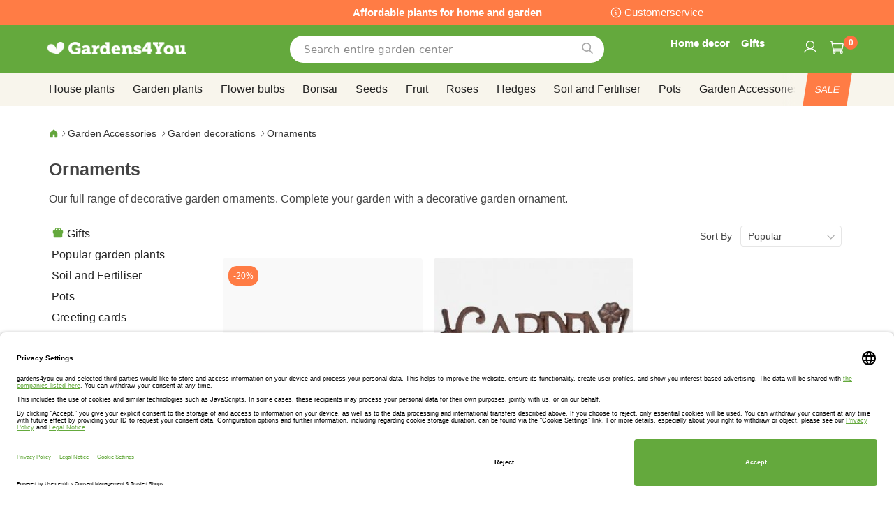

--- FILE ---
content_type: text/html; charset=UTF-8
request_url: https://www.gardens4you.eu/garden-accessoires/garden-decorations/ornaments
body_size: 35494
content:
 <!doctype html><html lang="en"><head prefix="og: http://ogp.me/ns# category: http://ogp.me/ns/category#"><script> var LOCALE = 'en\u002DGB'; var BASE_URL = 'https\u003A\u002F\u002Fwww.gardens4you.eu\u002F'; var require = { 'baseUrl': 'https\u003A\u002F\u002Fwww.gardens4you.eu\u002Fstatic\u002Ffrontend\u002Fbulbsdirect\u002Fbulbsdirect\u002Dtheme\u002Fen_GB' };</script> <meta charset="utf-8"/>
<meta name="title" content="Buy Ornaments affordable | Gardens4You.eu"/>
<meta name="description" content="Shop Ornaments at garden center Gardens4You.eu ✓ Lowest prices ✓ Plants have grow and money back guarantee ✓ Order now and Pay later"/>
<meta name="keywords" content="Ornaments, Gardens4You.eu"/>
<meta name="robots" content="INDEX,FOLLOW"/>
<meta name="viewport" content="width=device-width, initial-scale=1"/>
<meta name="format-detection" content="telephone=no"/>
<title>Buy Ornaments affordable | Gardens4You.eu</title>
<link  rel="stylesheet" type="text/css"  media="all" href="https://www.gardens4you.eu/static/frontend/bulbsdirect/bulbsdirect-theme/en_GB/css/styles-m.min.css" />
<link  rel="stylesheet" type="text/css"  media="all" href="https://www.gardens4you.eu/static/frontend/bulbsdirect/bulbsdirect-theme/en_GB/Amasty_Affiliate/css/default.min.css" />
<link  rel="stylesheet" type="text/css"  media="all" href="https://www.gardens4you.eu/static/frontend/bulbsdirect/bulbsdirect-theme/en_GB/Amasty_Cart/css/vendor/owl.carousel.min.css" />
<link  rel="stylesheet" type="text/css"  media="all" href="https://www.gardens4you.eu/static/frontend/bulbsdirect/bulbsdirect-theme/en_GB/Amasty_Base/vendor/slick/amslick.min.css" />
<link  rel="stylesheet" type="text/css"  media="all" href="https://www.gardens4you.eu/static/frontend/bulbsdirect/bulbsdirect-theme/en_GB/Magezon_Core/css/mgz_bootstrap.min.css" />
<link  rel="stylesheet" type="text/css"  media="all" href="https://www.gardens4you.eu/static/frontend/bulbsdirect/bulbsdirect-theme/en_GB/Magezon_NinjaMenus/css/styles.min.css" />
<link  rel="stylesheet" type="text/css"  media="all" href="https://www.gardens4you.eu/static/frontend/bulbsdirect/bulbsdirect-theme/en_GB/RVSCC_Lazycat/css/widget.min.css" />
<link  rel="stylesheet" type="text/css"  media="screen and (min-width: 768px)" href="https://www.gardens4you.eu/static/frontend/bulbsdirect/bulbsdirect-theme/en_GB/css/styles-l.min.css" />

<link  rel="stylesheet" type="text/css"  rel="stylesheet" type="text/css" href="https://www.gardens4you.eu/static/frontend/bulbsdirect/bulbsdirect-theme/en_GB/Magento_Theme/css/styles_temp_v12.min.css" />
<link  rel="stylesheet" type="text/css"  rel="stylesheet" type="text/css" href="/css/styles.css" />
<link  rel="stylesheet" type="text/css"  media="all" href="https://www.gardens4you.eu/static/frontend/bulbsdirect/bulbsdirect-theme/en_GB/css/category.min.css" />
<script  type="text/javascript"  src="https://www.gardens4you.eu/static/frontend/bulbsdirect/bulbsdirect-theme/en_GB/requirejs/require.min.js"></script>
<script  type="text/javascript"  src="https://www.gardens4you.eu/static/frontend/bulbsdirect/bulbsdirect-theme/en_GB/requirejs-min-resolver.min.js"></script>
<script  type="text/javascript"  src="https://www.gardens4you.eu/static/frontend/bulbsdirect/bulbsdirect-theme/en_GB/mage/requirejs/mixins.min.js"></script>
<script  type="text/javascript"  src="https://www.gardens4you.eu/static/frontend/bulbsdirect/bulbsdirect-theme/en_GB/magepack/requirejs-config-common.min.js"></script>
<script  type="text/javascript"  src="https://www.gardens4you.eu/static/frontend/bulbsdirect/bulbsdirect-theme/en_GB/magepack/requirejs-config-category.min.js"></script>
<script  type="text/javascript"  src="https://www.gardens4you.eu/static/frontend/bulbsdirect/bulbsdirect-theme/en_GB/requirejs-config.min.js"></script>
<script  type="text/javascript"  src="https://www.gardens4you.eu/static/frontend/bulbsdirect/bulbsdirect-theme/en_GB/js/disable-jquery-migrate-warnings.min.js"></script>
<script  type="text/javascript"  src="https://www.gardens4you.eu/static/frontend/bulbsdirect/bulbsdirect-theme/en_GB/Anowave_Ec/js/ec.min.js"></script>
<script  type="text/javascript"  src="https://www.gardens4you.eu/static/frontend/bulbsdirect/bulbsdirect-theme/en_GB/Anowave_Ec4/js/ec4.min.js"></script>
<link  rel="canonical" href="https://www.gardens4you.eu/garden-accessoires/garden-decorations/ornaments" />
<link  rel="icon" type="image/x-icon" href="https://www.gardens4you.eu/media/favicon/stores/4/favicon-144x144.png" />
<link  rel="shortcut icon" type="image/x-icon" href="https://www.gardens4you.eu/media/favicon/stores/4/favicon-144x144.png" />
<link rel="stylesheet" type="text/css" href="/css/styles.css?v=2.4.0">

<script src="/css/custom_en.js"></script>

<meta name="google-site-verification" content="OBEoPqEs2MD1EJiQz-ZpPKISpByjLFfniwacdkW2cZw" />


<!-- Begin Usercentrics -->
<link rel="preconnect" href="//privacy-proxy.usercentrics.eu">    
<link rel="preload" href="//privacy-proxy.usercentrics.eu/latest/uc-block.bundle.js" as="script">    
<script id="usercentrics-cmp" data-settings-id="Im1IFuVMFGPgXa" data-language="en" src="https://app.usercentrics.eu/browser-ui/latest/loader.js" async> </script>    
<script src="https://privacy-proxy.usercentrics.eu/latest/uc-block.bundle.js" async></script>

<!-- GOOGLE CONSENT MODE INTEGRATION -->
<script type="text/javascript">
     // create dataLayer
     window.dataLayer = window.dataLayer || [];
     function gtag() {
          dataLayer.push(arguments);
     }

     // set „denied" as default for both ad and analytics storage, as well as ad_user_data and ad_personalization,
     gtag("consent", "default", {
          ad_user_data: "denied",
          ad_personalization: "denied",
          ad_storage: "denied",
          analytics_storage: "denied",
          wait_for_update: 2000 // milliseconds to wait for update
     });
</script>
<!-- END OF GOOGLE CONSENT MODE INTEGRATION -->


<script type="text/javascript"> 
//Add body class for ordering inputs by CSS
const checkoutIndex = document.querySelector('.checkout-index-index');
if (checkoutIndex) {
    checkoutIndex.classList.add("inputindex");
}

//Time to Wait for build checkoutform
const myTimeout = setTimeout(tabIndexcheckout, 5000);

//Add tabindex attributes

function tabIndexcheckout() {

    if (checkoutIndex) {

    const inputUsername = document.querySelectorAll('[name="username"]');
        if (inputUsername) {
            inputUsername[1].setAttribute('tabindex','1');
        }
    const inputName = document.querySelectorAll('[name="firstname"]');
        if (inputName) {
            inputName[0].setAttribute('tabindex','2');
        }
    const inputLastname = document.querySelectorAll('[name="lastname"]');
        if (inputLastname) {
            inputLastname[0].setAttribute('tabindex','3');
        }
    const inputAdres = document.querySelectorAll('[name="street[0]"]');
        if (inputAdres) {
            inputAdres[0].setAttribute('tabindex','4');
        }
    const inputHuisnummer = document.querySelectorAll('[name="street[1]"]');
        if (inputHuisnummer) {
            inputHuisnummer[0].setAttribute('tabindex','5');
        }
    const inputPostcode = document.querySelectorAll('[name="postcode"]');
        if (inputPostcode) {
            inputPostcode[0].setAttribute('tabindex','6');
        }
    const inputCity = document.querySelectorAll('[name="city"]');
        if (inputCity) {
            inputCity[0].setAttribute('tabindex','7');
        }
    const inputCountry = document.querySelectorAll('[name="country_id"]');
        if (inputCountry) {
            inputCountry[0].setAttribute('tabindex','8');
        }
    const inputTelephone = document.querySelectorAll('[name="telephone"]');
        if (inputTelephone) {
            inputTelephone[0].setAttribute('tabindex','9');
        }
    }
} 
</script>

   <script type="text/x-magento-init">
        {
            "*": {
                "Magento_PageCache/js/form-key-provider": {
                    "isPaginationCacheEnabled":
                        0                }
            }
        }</script><script data-ommit="true" nonce="c3U3ZHg2cWJ1dzNnbnY3a2o2ZGJ0MXFvYWlkbzMxYXk="></script>    <script data-ommit="true" nonce="c3U3ZHg2cWJ1dzNnbnY3a2o2ZGJ0MXFvYWlkbzMxYXk=">

	window.dataLayer = window.dataLayer || [];

	 window.AEC = window.AEC || { version: "104.0.6"	};

	 AEC.Const = 
	{
		TIMING_CATEGORY_ADD_TO_CART:		'Add To Cart Time',
		TIMING_CATEGORY_REMOVE_FROM_CART:	'Remove From Cart Time',
		TIMING_CATEGORY_PRODUCT_CLICK:		'Product Detail Click Time',
		TIMING_CATEGORY_CHECKOUT:			'Checkout Time',
		TIMING_CATEGORY_CHECKOUT_STEP:		'Checkout Step Time',
		TIMING_CATEGORY_PRODUCT_WISHLIST:	'Add to Wishlist Time',
		TIMING_CATEGORY_PRODUCT_COMPARE:	'Add to Compare Time'
	};

	AEC.Const.URL 					= 'https://www.gardens4you.eu/';
	AEC.Const.VARIANT_DELIMITER 	= '-';
	AEC.Const.VARIANT_DELIMITER_ATT = ':';

	 AEC.Const.CHECKOUT_STEP_SHIPPING 	= 1;
	AEC.Const.CHECKOUT_STEP_PAYMENT  	= 2;
	AEC.Const.CHECKOUT_STEP_ORDER  		= 3;

	 AEC.Const.DIMENSION_SEARCH = 18;

	 AEC.Const.COOKIE_DIRECTIVE 								= false;
	AEC.Const.COOKIE_DIRECTIVE_SEGMENT_MODE 				= false;
	AEC.Const.COOKIE_DIRECTIVE_SEGMENT_MODE_EVENTS			= ["cookieConsentGranted"];	
	AEC.Const.COOKIE_DIRECTIVE_CONSENT_GRANTED_EVENT 		= "cookieConsentGranted";
	AEC.Const.COOKIE_DIRECTIVE_CONSENT_DECLINE_EVENT 		= "cookieConsentDeclined";

	 AEC.Const.COOKIE_DIRECTIVE_CONSENT_GRANTED = AEC.CookieConsent.getConsent("cookieConsentGranted");


	 AEC.Const.COOKIE_DIRECTIVE_OVERRIDE_DECLINE = false;
	
	 AEC.Const.CATALOG_CATEGORY_ADD_TO_CART_REDIRECT_EVENT = "catalogCategoryAddToCartRedirect";

	 AEC.Message = 
	{
		confirm: 			 true,
		confirmRemoveTitle:  "Are you sure?",
		confirmRemove: 		 "Are you sure you would like to remove this item from the shopping cart?"
	};
			
	AEC.storeName 			= "Gardens4you EU";
	AEC.currencyCode	 	= "GBP";
	AEC.useDefaultValues 	= false;
	AEC.facebook 			= false;
	AEC.facebookInitParams 	= [];

	 AEC.SUPER = [];

	 AEC.CONFIGURABLE_SIMPLES = [];

	 AEC.BUNDLE = {"bundles":[],"options":[]};

	 AEC.localStorage = true;

	 AEC.summary = false;

	 AEC.reset = false;

	 AEC.tax = 1;</script> <script data-ommit="true" nonce="c3U3ZHg2cWJ1dzNnbnY3a2o2ZGJ0MXFvYWlkbzMxYXk=">

    (summary => 
    {
    	if (summary)
    	{
        	let getSummary = (event) => 
        	{
            	AEC.Request.post("https:\/\/www.gardens4you.eu\/datalayer\/index\/cart\/",{ event:event }, (response) => 
            	{
                	dataLayer.push(response);
               	});
            };

            ['ec.cookie.remove.item.data','ec.cookie.update.item.data','ec.cookie.add.data'].forEach(event => 
            {
            	AEC.EventDispatcher.on(event, (event => 
            	{
                	return () => 
                	{
                    	setTimeout(() => { getSummary(event); }, 2000);
                    };
                })(event));
            });
    	}
    })(AEC.summary);</script><script data-ommit="true" nonce="c3U3ZHg2cWJ1dzNnbnY3a2o2ZGJ0MXFvYWlkbzMxYXk=">

    if ('undefined' !== typeof AEC && AEC.GA4)
    {
    	AEC.GA4.enabled = true;

    	 AEC.GA4.conversion_event = "purchase";

    	 AEC.GA4.currency = "GBP";

    	 AEC.GA4.quote = [];
    }</script><script data-ommit="true" nonce="c3U3ZHg2cWJ1dzNnbnY3a2o2ZGJ0MXFvYWlkbzMxYXk=">

	 window.dataLayer = window.dataLayer || [];

	  var dataLayerTransport = (function()
	{
		var data = [];
		
		return {
			data:[],
			push: function(data)
			{
				this.data.push(data);
				
				return this;
			},
			serialize: function()
			{
				return this.data;
			}
		}	
	})();</script>  <script data-ommit="true" nonce="c3U3ZHg2cWJ1dzNnbnY3a2o2ZGJ0MXFvYWlkbzMxYXk=">

	/* Dynamic remarketing */
	window.google_tag_params = window.google_tag_params || {};

	/* Default pagetype */
	window.google_tag_params.ecomm_pagetype = 'category';

	/* Grouped products collection */
	window.G = [];

	/**
	 * Global revenue 
	 */
	window.revenue = 0;

	/**
	 * DoubleClick
	 */
	window.DoubleClick = 
	{
		DoubleClickRevenue:	 	0,
		DoubleClickTransaction: 0,
		DoubleClickQuantity: 	0
	};
	
	 AEC.Cookie.visitor({"visitorLoginState":"Logged out","visitorLifetimeValue":0,"visitorExistingCustomer":"No","visitorType":"NOT LOGGED IN","currentStore":"Gardens4you EU"}).push(dataLayer, false);

	 dataLayer.push({ pageType: "category"});</script>   <!-- Google Tag Manager -->
<script nonce="c3U3ZHg2cWJ1dzNnbnY3a2o2ZGJ0MXFvYWlkbzMxYXk=">(function(w,d,s,l,i){w[l]=w[l]||[];w[l].push({'gtm.start':
new Date().getTime(),event:'gtm.js'});var f=d.getElementsByTagName(s)[0],
j=d.createElement(s),dl=l!='dataLayer'?'&l='+l:'';j.async=true;j.nonce='c3U3ZHg2cWJ1dzNnbnY3a2o2ZGJ0MXFvYWlkbzMxYXk=';j.src=
'https://www.googletagmanager.com/gtm.js?id='+i+dl;f.parentNode.insertBefore(j,f);
})(window,document,'script','dataLayer','GTM-MSCJZ55');</script>
<!-- End Google Tag Manager -->  <script data-ommit="true" nonce="c3U3ZHg2cWJ1dzNnbnY3a2o2ZGJ0MXFvYWlkbzMxYXk=">

    </script> <script data-ommit="true" nonce="c3U3ZHg2cWJ1dzNnbnY3a2o2ZGJ0MXFvYWlkbzMxYXk=">AEC.Bind.apply({"performance":false})</script>     <link rel="prefetch" as="script" href="https://www.gardens4you.eu/static/frontend/bulbsdirect/bulbsdirect-theme/en_GB/magepack/bundle-common.min.js"/>  <link rel="prefetch" as="script" href="https://www.gardens4you.eu/static/frontend/bulbsdirect/bulbsdirect-theme/en_GB/magepack/bundle-category.min.js"/>  <!-- added by Trusted Shops app: Start --><script src="https://integrations.etrusted.com/applications/widget.js/v2" async defer></script><!-- End --> <style> #confirmBox, .am-related-title > .am-title { background-color: #FFFFFF; }   #confirmBox a, #confirmBox a:hover, #confirmBox a:active, #confirmBox .amrelated-confirm-header { color: #333333; }   .amcart-confirm-buttons .button { color: #FFFFFF; }   .amcart-confirm-buttons .am-btn-left { background-color: #BBBBBB; }   .amcart-confirm-buttons .am-btn-right { background-color: #FF9416; }   .amcart-confirm-buttons, .amcart-confirm-buttons .checkout, .amcart-confirm-buttons .checkout:hover, .amcart-confirm-buttons .checkout:active, .amcart-message-box, .am-related-box, #am-a-count, #am-a-count:visited, .am-related-title > .am-title { color: #444444; } </style> <style> .ec-gtm-cookie-directive > div { background: #ffffff; color: #000000; -webkit-border-radius: 8px; -moz-border-radius: 8px; -ms-border-radius: 8px; -o-border-radius: 8px; border-radius: 8px; } .ec-gtm-cookie-directive > div > div > div a.action.accept, .ec-gtm-cookie-directive > div > div > div a.action.accept-all { color: #8bc53f; } .ec-gtm-cookie-directive > div > div > div a.action.refuse, .ec-gtm-cookie-directive > div > div > div a.action.customize { color: #000000; } .ec-gtm-cookie-directive > div > div > div .ec-gtm-cookie-directive-note-toggle { color: #8bc53f; } .ec-gtm-cookie-directive-segments { background: #ffffff; } .ec-gtm-cookie-directive-segments > div input[type="checkbox"] + label:before { border:1px solid #000000; }</style><style>.lr3fmfj{float:none}.lr3fmfj > .item-submenu{width:900px !important}.vckermh > .item-submenu{width:1180px !important}.fo173ya > .item-submenu{width:900px !important}.dyo0nq1 > .item-submenu{width:600px !important}.asavarv > .item-submenu{width:600px !important}.bwtk3v1 > .item-submenu{width:900px !important}.wn1i6xm > .item-submenu{width:600px !important}.wn1inrv > .item-submenu{width:600px !important}.sp64iql > .item-submenu{width:600px !important}.euhuxyq > .item-submenu{width:600px !important}.ek6hmfd > .item-submenu{width:900px !important}#ninjamenus102.ninjamenus .level0:hover > a,#ninjamenus102.ninjamenus.ninjamenus-drilldown .level0:hover > a{background-color:#ffffff}#ninjamenus102.ninjamenus .level0 .item-submenu .nav-item > a:hover,#ninjamenus102.ninjamenus-drilldown .nav-item.active > a:hover{color:#000000;background-color:#f6f6f6}#ninjamenus5.ninjamenus .level0:hover > a,#ninjamenus5.ninjamenus.ninjamenus-drilldown .level0:hover > a{background-color:#ffffff}</style></head><body data-container="body" data-mage-init='{"loaderAjax": {}, "loader": { "icon": "https://www.gardens4you.eu/static/frontend/bulbsdirect/bulbsdirect-theme/en_GB/images/loader-2.gif"}}' class="gardens4you_eu_en gardens4you_eu theme-1 page-with-filter page-products categorypath-accessoires-garden-decorations-ornaments category-ornaments catalog-category-view page-layout-2columns-left" id="html-body">         <div  class="ambanners ambanner-10" data-position="10" data-bannerid="" data-role="amasty-banner-container" ></div> <div class="cookie-status-message" id="cookie-status">The store will not work correctly when cookies are disabled.</div> <script type="text&#x2F;javascript">document.querySelector("#cookie-status").style.display = "none";</script> <script type="text/x-magento-init">
    {
        "*": {
            "cookieStatus": {}
        }
    }</script> <script type="text/x-magento-init">
    {
        "*": {
            "mage/cookies": {
                "expires": null,
                "path": "\u002F",
                "domain": ".www.gardens4you.eu",
                "secure": true,
                "lifetime": "3600"
            }
        }
    }</script>  <noscript><div class="message global noscript"><div class="content"><p><strong>JavaScript seems to be disabled in your browser.</strong> <span> For the best experience on our site, be sure to turn on Javascript in your browser.</span></p></div></div></noscript>    <script> window.cookiesConfig = window.cookiesConfig || {}; window.cookiesConfig.secure = true; </script> <script>    require.config({
        map: {
            '*': {
                wysiwygAdapter: 'mage/adminhtml/wysiwyg/tiny_mce/tinymceAdapter'
            }
        }
    });</script>  <!-- Google Tag Manager (noscript) -->
<noscript><iframe src="https://www.googletagmanager.com/ns.html?id=GTM-MSCJZ55"
height="0" width="0" style="display:none;visibility:hidden"></iframe></noscript>
<!-- End Google Tag Manager (noscript) -->  <script type="text/x-magento-init">
{"*":{"Chessio_Matomo\/js\/tracker":{"scriptUrl":"https:\/\/phpstack-967793-4243566.cloudwaysapps.com\/matomo.js","trackerUrl":"https:\/\/phpstack-967793-4243566.cloudwaysapps.com\/matomo.php","siteId":15,"actions":[["setEcommerceView",false,false,"Ornaments"],["enableLinkTracking",true],["setLinkTrackingTimer",500],["trackPageView"]]}}}</script>  <script>    (function (w, d) {
        w._paq = w._paq || [];
        w._paq.push(['setTrackerUrl', 'https://phpstack-967793-4243566.cloudwaysapps.com/matomo.php']);
        w._paq.push(['setSiteId', 15]);
        var g = d.createElement('script'),
            s = d.getElementsByTagName('script')[0];
        g.type = 'text/javascript';
        g.async = true;
        g.defer = true;
        g.src = 'https://phpstack-967793-4243566.cloudwaysapps.com/matomo.js';
        s.parentNode.insertBefore(g, s);
    })(window, document);</script>   <script>    (function (require, undefined) {
        'use strict';
        var moduleName = 'Chessio_Matomo/js/tracker';
        (require !== undefined) && require([moduleName], undefined, function (e) {
            if (e.requireType === 'scripterror'
                && (e.requireModules && e.requireModules[0]) === moduleName
            ) {
                require.undef(moduleName);
                define(moduleName, function () {
                    var noop = function () { /* NoOp */ };
                    var error = function () {
                        throw new Error('Failed to load Matomo module');
                    };
                    var mock = {
                        createTracker: error,
                        getMatomo: error,
                        getTracker: error,
                        push: noop
                    };
                    mock[moduleName] = noop;
                    return mock;
                });
            }
        });
    })(require);</script> <noscript><p><img src="https://phpstack-967793-4243566.cloudwaysapps.com/matomo.php?idsite=15&rec=1&url=https%3A%2F%2Fwww.gardens4you.eu%2Fgarden-accessoires%2Fgarden-decorations%2Fornaments" style="border: 0;" alt="" /></p></noscript> <div class="widget block block-static-block"><div class="topbar_head">
<div class="topbar_head_cont">
<div class="topbar_head_l" style="visibility: hidden;">.</div>
<div class="topbar_head_c">Affordable plants for home and garden</div>
<div class="topbar_head_r"><a class="topbar-service" title="Customerservice" href="/customerservice">Customerservice</a></div>
</div>
</div><span id="widget440"></span></div><div class="page-wrapper"><header class="page-header"><div class="header content"> <span data-action="toggle-nav" class="action nav-toggle"><span>Toggle Nav</span></span> <a class="logo" href="https://www.gardens4you.eu/" title="logo-gardens4you&#x20;online&#x20;gardencenter" aria-label="store logo"><img src="https://www.gardens4you.eu/media/logo/stores/4/logo-gardens4you.png" title="logo-gardens4you&#x20;online&#x20;gardencenter" alt="logo-gardens4you&#x20;online&#x20;gardencenter" width="460" height="42" /></a>   <div data-block="minicart" class="minicart-wrapper"><a class="action showcart" href="https://www.gardens4you.eu/checkout/cart/" data-bind="scope: 'minicart_content'"><span class="text">My Cart</span> <span class="counter qty empty" data-bind="css: { empty: !!getCartParam('summary_count') == false && !isLoading() }, blockLoader: isLoading"><span class="counter-number"><!-- ko text: getCartParam('summary_count') ? getCartParam('summary_count').toLocaleString(window.LOCALE) : '0' --><!-- /ko --></span> <span class="counter-label"><!-- ko if: getCartParam('summary_count') --><!-- ko text: getCartParam('summary_count').toLocaleString(window.LOCALE) --><!-- /ko --><!-- ko i18n: 'items' --><!-- /ko --><!-- /ko --></span></span></a>  <script>    require(['jquery'], function ($) {
        $('a.action.showcart').on('click', function() {
            $(document.body).trigger('processStart');
        });
    });</script>  <script>window.checkout = {"shoppingCartUrl":"https:\/\/www.gardens4you.eu\/checkout\/cart\/","checkoutUrl":"https:\/\/www.gardens4you.eu\/checkout\/","updateItemQtyUrl":"https:\/\/www.gardens4you.eu\/checkout\/sidebar\/updateItemQty\/","removeItemUrl":"https:\/\/www.gardens4you.eu\/checkout\/sidebar\/removeItem\/","imageTemplate":"Magento_Catalog\/product\/image_with_borders","baseUrl":"https:\/\/www.gardens4you.eu\/","minicartMaxItemsVisible":5,"websiteId":"4","maxItemsToDisplay":10,"storeId":"4","storeGroupId":"4","agreementIds":["7"],"customerLoginUrl":"https:\/\/www.gardens4you.eu\/customer\/account\/login\/referer\/aHR0cHM6Ly93d3cuZ2FyZGVuczR5b3UuZXUvZ2FyZGVuLWFjY2Vzc29pcmVzL2dhcmRlbi1kZWNvcmF0aW9ucy9vcm5hbWVudHM~\/","isRedirectRequired":false,"autocomplete":"off","captcha":{"user_login":{"isCaseSensitive":false,"imageHeight":50,"imageSrc":"","refreshUrl":"https:\/\/www.gardens4you.eu\/captcha\/refresh\/","isRequired":false,"timestamp":1768985948}}}</script> <script type="text/x-magento-init">
    {
        "[data-block='minicart']": {
            "Magento_Ui/js/core/app": {"components":{"minicart_content":{"children":{"subtotal.container":{"children":{"subtotal":{"children":{"subtotal.totals":{"config":{"display_cart_subtotal_incl_tax":0,"display_cart_subtotal_excl_tax":1,"template":"Magento_Tax\/checkout\/minicart\/subtotal\/totals"},"children":{"subtotal.totals.msrp":{"component":"Magento_Msrp\/js\/view\/checkout\/minicart\/subtotal\/totals","config":{"displayArea":"minicart-subtotal-hidden","template":"Magento_Msrp\/checkout\/minicart\/subtotal\/totals"}}},"component":"Magento_Tax\/js\/view\/checkout\/minicart\/subtotal\/totals"}},"component":"uiComponent","config":{"template":"Magento_Checkout\/minicart\/subtotal"}}},"component":"uiComponent","config":{"displayArea":"subtotalContainer"}},"item.renderer":{"component":"Magento_Checkout\/js\/view\/cart-item-renderer","config":{"displayArea":"defaultRenderer","template":"Magento_Checkout\/minicart\/item\/default"},"children":{"item.image":{"component":"Magento_Catalog\/js\/view\/image","config":{"template":"Magento_Catalog\/product\/image","displayArea":"itemImage"}},"checkout.cart.item.price.sidebar":{"component":"uiComponent","config":{"template":"Magento_Checkout\/minicart\/item\/price","displayArea":"priceSidebar"}}}},"extra_info":{"component":"uiComponent","config":{"displayArea":"extraInfo"}},"promotion":{"component":"uiComponent","config":{"displayArea":"promotion"}}},"config":{"itemRenderer":{"default":"defaultRenderer","simple":"defaultRenderer","virtual":"defaultRenderer"},"template":"Magento_Checkout\/minicart\/content"},"component":"Magento_Checkout\/js\/view\/minicart"}},"types":[]}        },
        "*": {
            "Magento_Ui/js/block-loader": "https\u003A\u002F\u002Fwww.gardens4you.eu\u002Fstatic\u002Ffrontend\u002Fbulbsdirect\u002Fbulbsdirect\u002Dtheme\u002Fen_GB\u002Fimages\u002Floader\u002D1.gif"
        }
    }</script></div>  <div class="block block-search" data-amsearch-wrapper="block" data-bind=" scope: 'amsearch_wrapper', mageInit: { 'Magento_Ui/js/core/app': { components: { amsearch_wrapper: { component: 'Amasty_Xsearch/js/wrapper', data: {&quot;url&quot;:&quot;https:\/\/www.gardens4you.eu\/amasty_xsearch\/autocomplete\/index\/&quot;,&quot;url_result&quot;:&quot;https:\/\/www.gardens4you.eu\/catalogsearch\/result\/&quot;,&quot;url_popular&quot;:&quot;https:\/\/www.gardens4you.eu\/search\/term\/popular\/&quot;,&quot;isDynamicWidth&quot;:true,&quot;isProductBlockEnabled&quot;:true,&quot;width&quot;:500,&quot;displaySearchButton&quot;:false,&quot;fullWidth&quot;:false,&quot;minChars&quot;:3,&quot;delay&quot;:500,&quot;currentUrlEncoded&quot;:&quot;aHR0cHM6Ly93d3cuZ2FyZGVuczR5b3UuZXUvZ2FyZGVuLWFjY2Vzc29pcmVzL2dhcmRlbi1kZWNvcmF0aW9ucy9vcm5hbWVudHM~&quot;,&quot;color_settings&quot;:[],&quot;popup_display&quot;:0,&quot;preloadEnabled&quot;:false,&quot;isSeoUrlsEnabled&quot;:false,&quot;seoKey&quot;:&quot;search&quot;,&quot;isSaveSearchInputValueEnabled&quot;:false} } } } }"><div class="block block-content" data-bind=" css: { '-opened': opened }, afterRender: initCssVariables">  <div class="field search"><div class="amsearch-input-wrapper" data-bind=" css: { '-dynamic-width': data.isDynamicWidth, '-match': $data.readyForSearch() }"><input type="text" name="q" id="search" placeholder="Search&#x20;entire&#x20;garden&#x20;center" class="amsearch-input" maxlength="128" role="combobox" aria-haspopup="false" aria-autocomplete="both" autocomplete="off" aria-expanded="false" data-amsearch-block="input" data-bind=" afterRender: initInputValue, hasFocus: focused, value: inputValue, event: { keypress: onEnter }, valueUpdate: 'input'"><button class="action search" title="Search" data-bind="event: { click: search }"></button></div></div>    <section class="amsearch-result-section page-products" data-amsearch-js="results" style="display: none;" data-bind=" css: { '-small': $data.data.width < 700 && !$data.data.fullWidth }, afterRender: function (node) { initResultSection(node, 1) }, style: resultSectionStyles(), visible: $data.opened()"><!-- ko if: !$data.match() && $data.preload() --><!-- ko template: { name: templates.preload } --><!-- /ko --><!-- /ko --><!-- ko if: $data.match() --><!-- ko template: { name: templates.results } --><!-- /ko --><!-- /ko --><!-- ko if: $data.message() && $data.message().length --><!-- ko template: { name: templates.message } --><!-- /ko --><!-- /ko --></section></div></div><ul class="compare wrapper"> <li class="item link compare" data-bind="scope: 'compareProducts'" data-role="compare-products-link"><a class="action compare no-display" title="Compare&#x20;Products" data-bind="attr: {'href': compareProducts().listUrl}, css: {'no-display': !compareProducts().count}" >Compare Products <span class="counter qty" data-bind="text: compareProducts().countCaption"></span></a></li> <script type="text/x-magento-init">
{"[data-role=compare-products-link]": {"Magento_Ui/js/core/app": {"components":{"compareProducts":{"component":"Magento_Catalog\/js\/view\/compare-products"}}}}}</script></ul><div class="header_service_menu hsm_new UITic-plus-title">
<div class="user_icon cus_servicehelp"><a class="insp-nav" href="/home-decor"><em class="service-title">Home decor</em></a> <a class="insp-nav" href="/gifts"><em class="service-title">Gifts</em></a></div>
<div class="user_icon cus_service"><a href="/wishlist/"></a></div>
</div><span id="widget22"></span><div class="panel header"> <a class="action skip contentarea" href="#contentarea"><span> Skip to Content</span></a>  <ul class="header links">  <li class="greet welcome" data-bind="scope: 'customer'"><!-- ko if: customer().fullname --><span class="logged-in" data-bind="text: new String('Welcome, %1!'). replace('%1', customer().fullname)"></span> <!-- /ko --><!-- ko ifnot: customer().fullname --><span class="not-logged-in" data-bind="text: 'Default welcome msg!'"></span>  <!-- /ko --></li>  <script type="text/x-magento-init">
        {
            "*": {
                "Magento_Ui/js/core/app": {
                    "components": {
                        "customer": {
                            "component": "Magento_Customer/js/view/customer"
                        }
                    }
                }
            }
        }</script>  <li class="link authorization-link" data-label="or"><a href="https://www.gardens4you.eu/customer/account/login/referer/aHR0cHM6Ly93d3cuZ2FyZGVuczR5b3UuZXUvZ2FyZGVuLWFjY2Vzc29pcmVzL2dhcmRlbi1kZWNvcmF0aW9ucy9vcm5hbWVudHM~/" >Login</a></li><li><a href="https://www.gardens4you.eu/customer/account/create/" id="idpW0rGuMH" >Create an Account</a></li></ul></div></div></header>  <div class="sections nav-sections"> <div class="section-items nav-sections-items" data-mage-init='{"tabs":{"openedState":"active"}}'>  <div class="section-item-title nav-sections-item-title" data-role="collapsible"><a class="nav-sections-item-switch" data-toggle="switch" href="#store.menu">Menu</a></div><div class="section-item-content nav-sections-item-content" id="store.menu" data-role="content">   <nav class="navigation" data-action="navigation">   <div id="ninjamenus2" class="ninjamenus  ninjamenus-horizontal ninjamenus-mobile-accordion ninjamenus-desktop mobile-menu ninjamenus-top" data-type="horizontal" data-mobile-type="accordion" data-mage-init='{"ninjamenustop": {"id": "ninjamenus2","mobileBreakpoint": 768, "stick": false}}'>  <div class="magezon-builder magezon-builder-preload"><div class="xx52q9m mgz-element nav-item level0"><a href="/" ><span class="title">Home</span> </a> </div><div id="sale_menu_item" class="x6l46b1 mgz-element nav-item level0"><a href="https://www.gardens4you.eu/sale" ><span class="title"><span class="sale__en">Sale</span><span class="sale__fr">Soldes</span><span class="sale__be">Solden</span></span> </a> </div><div id="pop-item" class="upspgcr mgz-element nav-item level0"><a href="https://www.gardens4you.eu/garden-plants/popular-garden-plants" ><span class="title">Popular garden plants</span> </a> </div><div id="gifts-item" class="lmtldi4 mgz-element nav-item mega left_edge_parent_item level0"><a href="https://www.gardens4you.eu/gifts" ><span class="title">Gifts</span> <i class="caret fas mgz-fa-angle-down"></i> </a> <div class="item-submenu mgz-element-inner lmtldi4-s"><div class="sr4aian mgz-element nav-item"><a href="https://www.gardens4you.eu/gifts/gift-ideas" ><span class="title">Gift Ideas</span> </a> </div><div class="xa9n50a mgz-element nav-item"><a href="https://www.gardens4you.eu/gifts/popular-gifts" ><span class="title">Popular Gifts</span> </a> </div><div class="h1plven mgz-element nav-item"><a href="https://www.gardens4you.eu/gifts/greeting-cards" ><span class="title">Greeting cards</span> </a> </div></div></div><div class="qgksv5q mgz-element nav-item mega left_edge_parent_item level0"><a href="https://www.gardens4you.eu/house-plants" ><span class="title">House plants</span> <i class="caret fas mgz-fa-angle-down"></i> </a> <div class="item-submenu mgz-element-inner qgksv5q-s"><div class="buhdgek mgz-element nav-item mega left_edge_parent_item"><a href="https://www.gardens4you.eu/house-plants/house-plant-varieties" ><span class="title">House plant varieties</span> <i class="caret fas mgz-fa-angle-down"></i> </a> <div class="item-submenu mgz-element-inner buhdgek-s"><div class="pf2ec3w mgz-element nav-item"><a href="https://www.gardens4you.eu/house-plants/aloe-vera" ><span class="title">Aloe vera</span> </a> </div><div class="h271it6 mgz-element nav-item"><a href="https://www.gardens4you.eu/house-plants/agave" ><span class="title">Agave</span> </a> </div><div class="xvkbx8u mgz-element nav-item"><a href="https://www.gardens4you.eu/house-plants/anthurium" ><span class="title">Anthurium</span> </a> </div><div class="po15fr4 mgz-element nav-item"><a href="https://www.gardens4you.eu/house-plants/begonia-indoor" ><span class="title">Begonia indoor</span> </a> </div><div class="v73wfvd mgz-element nav-item"><a href="https://www.gardens4you.eu/house-plants/bromelia" ><span class="title">Bromelia</span> </a> </div><div class="yqaxrag mgz-element nav-item"><a href="https://www.gardens4you.eu/house-plants/calathea" ><span class="title">Calathea</span> </a> </div><div class="eumt5w7 mgz-element nav-item"><a href="https://www.gardens4you.eu/house-plants/chloropythum" ><span class="title">Chloropythum</span> </a> </div><div class="hx76b6q mgz-element nav-item"><a href="https://www.gardens4you.eu/house-plants/crassula" ><span class="title">Crassula</span> </a> </div><div class="b9cqtlt mgz-element nav-item"><a href="https://www.gardens4you.eu/house-plants/cyclamen-indoor" ><span class="title">Cyclamen indoor</span> </a> </div><div class="xjjjt1v mgz-element nav-item"><a href="https://www.gardens4you.eu/house-plants/dieffenbachia" ><span class="title">Dieffenbachia</span> </a> </div><div class="bev9mt6 mgz-element nav-item"><a href="https://www.gardens4you.eu/house-plants/dracena" ><span class="title">Dracena</span> </a> </div><div class="saa4bo8 mgz-element nav-item"><a href="https://www.gardens4you.eu/house-plants/echeveria" ><span class="title">Echeveria</span> </a> </div><div class="ens5rhe mgz-element nav-item"><a href="#" ><span class="title">Euphorbia</span> </a> </div><div class="k8a6juc mgz-element nav-item"><a href="https://www.gardens4you.eu/house-plants/ferocactus" ><span class="title">Ferocactus</span> </a> </div><div class="kte0tc6 mgz-element nav-item"><a href="https://www.gardens4you.eu/house-plants/ficus" ><span class="title">Ficus</span> </a> </div><div class="woy481t mgz-element nav-item"><a href="https://www.gardens4you.eu/house-plants/gardenia" ><span class="title">Gardenia</span> </a> </div><div class="ob828b2 mgz-element nav-item"><a href="https://www.gardens4you.eu/house-plants/gerbera" ><span class="title">Gerbera</span> </a> </div><div class="aubg7kn mgz-element nav-item"><a href="#" ><span class="title">Guzmania</span> </a> </div><div class="jr5jfpe mgz-element nav-item"><a href="https://www.gardens4you.eu/house-plants/haworthia" ><span class="title">Haworthia</span> </a> </div><div class="ogtx7u8 mgz-element nav-item"><a href="https://www.gardens4you.eu/house-plants/hedera-house-plants" ><span class="title">Hedera house plants</span> </a> </div><div class="j0mde16 mgz-element nav-item"><a href="https://www.gardens4you.eu/house-plants/kalanchoe" ><span class="title">Kalanchoe</span> </a> </div><div class="n6f5euq mgz-element nav-item"><a href="https://www.gardens4you.eu/house-plants/monstera" ><span class="title">Monstera</span> </a> </div><div class="w97fh8s mgz-element nav-item"><a href="https://www.gardens4you.eu/house-plants/opuntia" ><span class="title">Opuntia</span> </a> </div><div class="yam6o71 mgz-element nav-item"><a href="https://www.gardens4you.eu/house-plants/orchids" ><span class="title">Orchids</span> </a> </div><div class="ykefaep mgz-element nav-item"><a href="https://www.gardens4you.eu/house-plants/pachycereus" ><span class="title">Pachycereus</span> </a> </div><div class="yk5pkx1 mgz-element nav-item"><a href="https://www.gardens4you.eu/house-plants/sanseveria" ><span class="title">Sanseveria</span> </a> </div><div class="gtdnac8 mgz-element nav-item"><a href="https://www.gardens4you.eu/house-plants/schefflera" ><span class="title">Schefflera</span> </a> </div><div class="umii77w mgz-element nav-item"><a href="https://www.gardens4you.eu/house-plants/peace-lily" ><span class="title">Peace Lily - Spathiphyllum</span> </a> </div><div class="v8xpwo6 mgz-element nav-item"><a href="#" ></a> </div></div></div><div class="qfvvgy0 mgz-element nav-item"><a href="https://www.gardens4you.eu/house-plants/all-house-plants" ><span class="title">All house plants</span> </a> </div><div class="b8smp6x mgz-element nav-item"><a href="https://www.gardens4you.eu/house-plants/new-houseplants" ><span class="title">New houseplants</span> </a> </div><div class="x36vunj mgz-element nav-item"><a href="https://www.gardens4you.eu/house-plants/popular-houseplants" ><span class="title">Popular houseplants</span> </a> </div><div class="mwwwrs7 mgz-element nav-item"><a href="https://www.gardens4you.eu/house-plants/house-plants-on-sale" ><span class="title">House plants on sale</span> </a> </div><div class="mkbxdtm mgz-element nav-item"><a href="https://www.gardens4you.eu/house-plants/air-purifying-plants" ><span class="title">Air purifying plants</span> </a> </div><div class="qalr6wh mgz-element nav-item"><a href="https://www.gardens4you.eu/house-plants/easy-to-grow-houseplants" ><span class="title">Easy to grow houseplants</span> </a> </div><div class="tv7o5l2 mgz-element nav-item"><a href="https://www.gardens4you.eu/house-plants/flowering-houseplants" ><span class="title">Flowering houseplants</span> </a> </div><div class="v9gx3ij mgz-element nav-item"><a href="https://www.gardens4you.eu/house-plants/hanging-houseplants" ><span class="title">Hanging houseplants</span> </a> </div><div class="a86ut0v mgz-element nav-item"><a href="https://www.gardens4you.eu/house-plants/large-houseplants" ><span class="title">Large houseplants</span> </a> </div><div class="s43xw47 mgz-element nav-item"><a href="https://www.gardens4you.eu/house-plants/low-light-houseplants" ><span class="title">Low light houseplants</span> </a> </div><div class="d2sx7mn mgz-element nav-item"><a href="https://www.gardens4you.eu/house-plants/collections" ><span class="title">Collections</span> </a> </div><div class="tgqtunw mgz-element nav-item"><a href="https://www.gardens4you.eu/house-plants/artificial-plants" ><span class="title">Artificial plants</span> </a> </div><div class="mv88rmg mgz-element nav-item"><a href="https://www.gardens4you.eu/pots-and-planters/indoor-planters" ><span class="title">Indoor planters</span> </a> </div><div class="q9uw78p mgz-element nav-item"><a href="https://www.gardens4you.eu/soil-and-fertiliser/potting-soil" ><span class="title">Potting soil</span> </a> </div></div></div><div class="wkay8qp mgz-element nav-item mega left_edge_parent_item level0"><a href="https://www.gardens4you.eu/garden-plants" ><span class="title">Garden plants</span> <i class="caret fas mgz-fa-angle-down"></i> </a> <div class="item-submenu mgz-element-inner wkay8qp-s"><div class="qcxdtsr mgz-element nav-item mega left_edge_parent_item"><a href="https://www.gardens4you.eu/garden-plants/shrubs" ><span class="title">Shrubs</span> <i class="caret fas mgz-fa-angle-down"></i> </a> <div class="item-submenu mgz-element-inner qcxdtsr-s"><div class="caetfjw mgz-element nav-item mega left_edge_parent_item"><a href="https://www.gardens4you.eu/garden-plants/shrubs/shrub-varieties" ><span class="title">Shrub varieties</span> <i class="caret fas mgz-fa-angle-down"></i> </a> <div class="item-submenu mgz-element-inner caetfjw-s"><div class="wxkd6us mgz-element nav-item"><a href="https://www.gardens4you.eu/garden-plants/shrubs/hedera" ><span class="title">Hedera</span> </a> </div><div class="sj0y975 mgz-element nav-item"><a href="https://www.gardens4you.eu/garden-plants/shrubs/wisteria" ><span class="title">Wisteria</span> </a> </div><div class="a3j4fgi mgz-element nav-item"><a href="https://www.gardens4you.eu/garden-plants/fruit/blueberries" ><span class="title">Blueberries</span> </a> </div><div class="elvvs6o mgz-element nav-item mega left_edge_parent_item"><a href="https://www.gardens4you.eu/garden-plants/shrubs/hydrangea" ><span class="title">Hydrangea</span> <i class="caret fas mgz-fa-angle-down"></i> </a> <div class="item-submenu mgz-element-inner elvvs6o-s"><div class="jjold1r mgz-element nav-item"><a href="https://www.gardens4you.eu/garden-plants/shrubs/hydrangea/arborescens" ><span class="title">Arborescens</span> </a> </div><div class="te8glsh mgz-element nav-item"><a href="https://www.gardens4you.eu/garden-plants/shrubs/hydrangea/macrophylla" ><span class="title">Macrophylla</span> </a> </div><div class="pedgbnh mgz-element nav-item"><a href="https://www.gardens4you.eu/garden-plants/shrubs/hydrangea/paniculata" ><span class="title">Paniculata</span> </a> </div><div class="erf4wgm mgz-element nav-item"><a href="https://www.gardens4you.eu/garden-plants/shrubs/hydrangea/serrata" ><span class="title">Serrata</span> </a> </div></div></div><div class="r3ue9st mgz-element nav-item"><a href="https://www.gardens4you.eu/garden-plants/shrubs/clematis" ><span class="title">Clematis</span> </a> </div><div class="t04bb7r mgz-element nav-item"><a href="https://www.gardens4you.eu/garden-plants/shrubs/oleander" ><span class="title">Oleander</span> </a> </div><div class="ufupxaw mgz-element nav-item"><a href="https://www.gardens4you.eu/garden-plants/shrubs/abutilon" ><span class="title">Abutilon</span> </a> </div><div class="f7aqvl0 mgz-element nav-item"><a href="https://www.gardens4you.eu/garden-plants/shrubs/andromeda" ><span class="title">Andromeda</span> </a> </div><div class="yi6dgum mgz-element nav-item"><a href="https://www.gardens4you.eu/garden-plants/shrubs/azalea" ><span class="title">Azalea</span> </a> </div><div class="jw04h7f mgz-element nav-item"><a href="https://www.gardens4you.eu/garden-plants/shrubs/berberis" ><span class="title">Berberis</span> </a> </div><div class="y7cvawm mgz-element nav-item"><a href="https://www.gardens4you.eu/garden-plants/shrubs/brugmansia-angel-s-trumpet" ><span class="title">Brugmansia - Angel's Trumpet</span> </a> </div><div class="mb46xc4 mgz-element nav-item"><a href="https://www.gardens4you.eu/garden-plants/shrubs/buddleja" ><span class="title">Buddleja</span> </a> </div><div class="vixcl3i mgz-element nav-item"><a href="https://www.gardens4you.eu/garden-plants/shrubs/buxus" ><span class="title">Buxus</span> </a> </div><div class="eyg4ndw mgz-element nav-item"><a href="https://www.gardens4you.eu/garden-plants/shrubs/camellia" ><span class="title">Camellia</span> </a> </div><div class="t79rbka mgz-element nav-item"><a href="https://www.gardens4you.eu/garden-plants/shrubs/campsis" ><span class="title">Campsis</span> </a> </div><div class="ek2xe95 mgz-element nav-item"><a href="https://www.gardens4you.eu/garden-plants/shrubs/caryopteris" ><span class="title">Caryopteris</span> </a> </div><div class="akwew9h mgz-element nav-item"><a href="https://www.gardens4you.eu/garden-plants/shrubs/ceanothus" ><span class="title">Ceanothus</span> </a> </div><div class="anqj96q mgz-element nav-item"><a href="https://www.gardens4you.eu/garden-plants/shrubs/chaenomeles" ><span class="title">Chaenomeles</span> </a> </div><div class="cg4ctsq mgz-element nav-item"><a href="https://www.gardens4you.eu/garden-plants/shrubs/cornus-dogwood" ><span class="title">Cornus - Dogwood</span> </a> </div><div class="utekvsj mgz-element nav-item"><a href="https://www.gardens4you.eu/garden-plants/shrubs/cotoneaster" ><span class="title">Cotoneaster</span> </a> </div><div class="conir2v mgz-element nav-item"><a href="https://www.gardens4you.eu/garden-plants/shrubs/cytisus" ><span class="title">Cytisus</span> </a> </div><div class="g0bd38v mgz-element nav-item"><a href="https://www.gardens4you.eu/garden-plants/shrubs/deutzia" ><span class="title">Deutzia</span> </a> </div><div class="ahp67nl mgz-element nav-item"><a href="https://www.gardens4you.eu/garden-plants/shrubs/euonymus" ><span class="title">Euonymus</span> </a> </div><div class="lmw4tcr mgz-element nav-item"><a href="https://www.gardens4you.eu/garden-plants/shrubs/hardy-fuchsia" ><span class="title">Hardy Fuchsia</span> </a> </div><div class="tiuuh8d mgz-element nav-item"><a href="https://www.gardens4you.eu/garden-plants/shrubs/heather" ><span class="title">Heather</span> </a> </div><div class="pl6e845 mgz-element nav-item"><a href="https://www.gardens4you.eu/garden-plants/shrubs/hibiscus" ><span class="title">Hibiscus</span> </a> </div><div class="qx65bg5 mgz-element nav-item"><a href="https://www.gardens4you.eu/garden-plants/shrubs/hypericum" ><span class="title">Hypericum</span> </a> </div><div class="h750p7u mgz-element nav-item"><a href="https://www.gardens4you.eu/garden-plants/shrubs/ilex" ><span class="title">Ilex</span> </a> </div><div class="glkqfpa mgz-element nav-item"><a href="https://www.gardens4you.eu/garden-plants/shrubs/lonicera-honeysuckle" ><span class="title">Lonicera (Honeysuckle)</span> </a> </div><div class="k33e2s2 mgz-element nav-item"><a href="https://www.gardens4you.eu/garden-plants/shrubs/magnolia" ><span class="title">Magnolia</span> </a> </div><div class="imq9c0q mgz-element nav-item"><a href="https://www.gardens4you.eu/garden-plants/shrubs/passiflora" ><span class="title">Passiflora</span> </a> </div><div class="m1ua3le mgz-element nav-item"><a href="https://www.gardens4you.eu/garden-plants/shrubs/philadelphus" ><span class="title">Philadelphus</span> </a> </div><div class="lv18pqv mgz-element nav-item"><a href="https://www.gardens4you.eu/garden-plants/shrubs/photinia" ><span class="title">Photinia</span> </a> </div><div class="qnwryoy mgz-element nav-item"><a href="https://www.gardens4you.eu/garden-plants/shrubs/pieris" ><span class="title">Pieris</span> </a> </div><div class="ro7gj73 mgz-element nav-item"><a href="https://www.gardens4you.eu/garden-plants/shrubs/potentilla" ><span class="title">Potentilla</span> </a> </div><div class="wmtjyik mgz-element nav-item"><a href="https://www.gardens4you.eu/garden-plants/shrubs/rhododendron" ><span class="title">Rhododendron</span> </a> </div><div class="qnnpvgo mgz-element nav-item"><a href="https://www.gardens4you.eu/garden-plants/shrubs/spiraea" ><span class="title">Spiraea</span> </a> </div><div class="gmeudex mgz-element nav-item"><a href="https://www.gardens4you.eu/garden-plants/shrubs/syringa-lilac-shrubs" ><span class="title">Syringa - Lilac Shrubs</span> </a> </div><div class="myi1sd7 mgz-element nav-item"><a href="https://www.gardens4you.eu/garden-plants/shrubs/viburnum" ><span class="title">Viburnum</span> </a> </div><div class="hho2u3w mgz-element nav-item"><a href="https://www.gardens4you.eu/garden-plants/shrubs/vinca" ><span class="title">Vinca</span> </a> </div><div class="glr963r mgz-element nav-item"><a href="https://www.gardens4you.eu/garden-plants/shrubs/weigela" ><span class="title">Weigela</span> </a> </div><div class="yg0hok0 mgz-element nav-item"><a href="https://www.gardens4you.eu/garden-plants/shrubs/other-shrubs" ><span class="title">Other Shrubs</span> </a> </div></div></div><div class="nfflohl mgz-element nav-item"><a href="https://www.gardens4you.eu/garden-plants/shrubs/all-shrubs" ><span class="title">All shrubs</span> </a> </div><div class="i4mf6ax mgz-element nav-item"><a href="https://www.gardens4you.eu/garden-plants/shrubs/popular-shrubs" ><span class="title">Popular shrubs</span> </a> </div><div class="g93ns8v mgz-element nav-item"><a href="https://www.gardens4you.eu/garden-plants/shrubs/new-shrubs" ><span class="title">New shrubs</span> </a> </div><div class="engfqs6 mgz-element nav-item"><a href="https://www.gardens4you.eu/garden-plants/shrubs/shrubs-on-sale" ><span class="title">Shrubs on sale</span> </a> </div><div class="mob02wl mgz-element nav-item"><a href="https://www.gardens4you.eu/garden-plants/shrubs/butterfly-attracting-shrubs" ><span class="title">Butterfly attracting shrubs</span> </a> </div><div class="kb1pv3g mgz-element nav-item"><a href="https://www.gardens4you.eu/garden-plants/climbers" ><span class="title">Climbers</span> </a> </div><div class="tfou76j mgz-element nav-item"><a href="https://www.gardens4you.eu/garden-plants/shrubs/easy-to-grow-shrubs" ><span class="title">Easy to grow shrubs</span> </a> </div><div class="l0mrh3m mgz-element nav-item"><a href="https://www.gardens4you.eu/garden-plants/shrubs/evergreen-shrubs" ><span class="title">Evergreen shrubs</span> </a> </div><div class="ulhog7t mgz-element nav-item"><a href="https://www.gardens4you.eu/garden-plants/shrubs/autumn-coloured-shrubs" ><span class="title">Autumn coloured shrubs</span> </a> </div><div class="kunek8q mgz-element nav-item"><a href="https://www.gardens4you.eu/garden-plants/shrubs/shrubs-for-shade" ><span class="title">Shrubs for shade</span> </a> </div><div class="t43p7vf mgz-element nav-item"><a href="https://www.gardens4you.eu/garden-plants/shrubs/small-garden-shrubs" ><span class="title">Small garden shrubs</span> </a> </div><div class="ko3tv12 mgz-element nav-item"><a href="https://www.gardens4you.eu/garden-plants/shrubs/coastal-shrubs" ><span class="title">Coastal shrubs</span> </a> </div><div class="v0y9n07 mgz-element nav-item"><a href="https://www.gardens4you.eu/garden-plants/shrubs/shrub-value-packs" ><span class="title">Shrub collections</span> </a> </div></div></div><div class="lhd2q0m mgz-element nav-item mega left_edge_parent_item"><a href="https://www.gardens4you.eu/garden-plants/perennials" ><span class="title">Perennials</span> <i class="caret fas mgz-fa-angle-down"></i> </a> <div class="item-submenu mgz-element-inner lhd2q0m-s"><div class="q1nvy6g mgz-element nav-item mega left_edge_parent_item"><a href="https://www.gardens4you.eu/garden-plants/perennials/perennial-varieties" ><span class="title">Perennial varieties</span> <i class="caret fas mgz-fa-angle-down"></i> </a> <div class="item-submenu mgz-element-inner q1nvy6g-s"><div class="jseihf7 mgz-element nav-item"><a href="https://www.gardens4you.eu/garden-plants/perennials/achillea" ><span class="title">Achillea</span> </a> </div><div class="d9hj5po mgz-element nav-item"><a href="https://www.gardens4you.eu/garden-plants/perennials/althea-hollyhock" ><span class="title">Althea - Hollyhock</span> </a> </div><div class="kfhyprp mgz-element nav-item"><a href="https://www.gardens4you.eu/garden-plants/perennials/anemone-windflower" ><span class="title">Anemone - Windflower</span> </a> </div><div class="vyx6mp6 mgz-element nav-item"><a href="https://www.gardens4you.eu/garden-plants/perennials/aquilegia-columbine" ><span class="title">Aquilegia - Columbine</span> </a> </div><div class="c046fka mgz-element nav-item"><a href="https://www.gardens4you.eu/garden-plants/perennials/asclepia" ><span class="title">Asclepia</span> </a> </div><div class="asqtdwq mgz-element nav-item"><a href="https://www.gardens4you.eu/garden-plants/perennials/aster" ><span class="title">Aster</span> </a> </div><div class="tl61dkh mgz-element nav-item"><a href="https://www.gardens4you.eu/garden-plants/perennials/astilbe" ><span class="title">Astilbe</span> </a> </div><div class="bi0t51i mgz-element nav-item"><a href="https://www.gardens4you.eu/garden-plants/perennials/astrantia-masterwort" ><span class="title">Astrantia - Masterwort</span> </a> </div><div class="jbwqy40 mgz-element nav-item"><a href="https://www.gardens4you.eu/garden-plants/perennials/brunnera" ><span class="title">Brunnera</span> </a> </div><div class="i0u91jj mgz-element nav-item"><a href="https://www.gardens4you.eu/garden-plants/perennials/campanula-bellflower" ><span class="title">Campanula - Bellflower</span> </a> </div><div class="rsonlef mgz-element nav-item"><a href="https://www.gardens4you.eu/garden-plants/perennials/centaurea-common-knapweed" ><span class="title">Centaurea - Common Knapweed</span> </a> </div><div class="xvxacl1 mgz-element nav-item"><a href="https://www.gardens4you.eu/garden-plants/perennials/chrysanthemum-chrysanths" ><span class="title">Chrysanthemum - Chrysanths</span> </a> </div><div class="isd0ofn mgz-element nav-item"><a href="https://www.gardens4you.eu/garden-plants/perennials/cyclamen" ><span class="title">Cyclamen</span> </a> </div><div class="taa6ejq mgz-element nav-item"><a href="https://www.gardens4you.eu/garden-plants/perennials/delphinium" ><span class="title">Delphinium</span> </a> </div><div class="lon4e42 mgz-element nav-item"><a href="https://www.gardens4you.eu/garden-plants/perennials/dianthus-carnation" ><span class="title">Dianthus - Carnation</span> </a> </div><div class="rjrqynt mgz-element nav-item"><a href="https://www.gardens4you.eu/garden-plants/perennials/digitalis-foxglove" ><span class="title">Digitalis - Foxglove</span> </a> </div><div class="y1btdm9 mgz-element nav-item"><a href="https://www.gardens4you.eu/garden-plants/perennials/echinacea-coneflower" ><span class="title">Echinacea - Coneflower</span> </a> </div><div class="wxwurk4 mgz-element nav-item"><a href="https://www.gardens4you.eu/garden-plants/perennials/fuchsia" ><span class="title">Fuchsia</span> </a> </div><div class="c8h1f7d mgz-element nav-item"><a href="https://www.gardens4you.eu/garden-plants/perennials/hardy-geranium-cranesbill" ><span class="title">Hardy Geranium - Cranesbill</span> </a> </div><div class="yovje64 mgz-element nav-item"><a href="https://www.gardens4you.eu/garden-plants/perennials/helenium" ><span class="title">Helenium</span> </a> </div><div class="qg77dpn mgz-element nav-item"><a href="https://www.gardens4you.eu/garden-plants/perennials/helleborus-lenten-rose" ><span class="title">Helleborus - Lenten rose</span> </a> </div><div class="o8nsp21 mgz-element nav-item"><a href="https://www.gardens4you.eu/garden-plants/perennials/hemerocallis-day-lilies" ><span class="title">Hemerocallis - Day Lilies</span> </a> </div><div class="qhv64vy mgz-element nav-item"><a href="https://www.gardens4you.eu/garden-plants/perennials/heuchera-coral-bells" ><span class="title">Heuchera - Coral Bells</span> </a> </div><div class="ii7oeoh mgz-element nav-item"><a href="https://www.gardens4you.eu/garden-plants/perennials/hosta" ><span class="title">Hosta</span> </a> </div><div class="rrd3305 mgz-element nav-item mega left_edge_parent_item"><a href="https://www.gardens4you.eu/garden-plants/perennials/irisses" ><span class="title">Irisses</span> <i class="caret fas mgz-fa-angle-down"></i> </a> <div class="item-submenu mgz-element-inner rrd3305-s"><div class="dwnj8fx mgz-element nav-item"><a href="https://www.gardens4you.eu/garden-plants/perennials/irisses/ensata-japanese-iris" ><span class="title">Iris Ensata</span> </a> </div><div class="f08j4tm mgz-element nav-item"><a href="https://www.gardens4you.eu/garden-plants/perennials/irisses/germanica-german-iris" ><span class="title">Iris Germanica</span> </a> </div><div class="hu8yb6x mgz-element nav-item"><a href="https://www.gardens4you.eu/garden-plants/perennials/irisses/louisiana-iris" ><span class="title">Iris Louisiana</span> </a> </div><div class="dxbfk26 mgz-element nav-item"><a href="https://www.gardens4you.eu/garden-plants/perennials/irisses/pumila-dwarf-iris" ><span class="title">Iris Pumila</span> </a> </div><div class="hp1rbvd mgz-element nav-item"><a href="https://www.gardens4you.eu/garden-plants/perennials/irisses/siberica-siberian-iris" ><span class="title">Iris Siberica</span> </a> </div><div class="yjvs7sq mgz-element nav-item"><a href="#" ><span class="title">Iris Combos</span> </a> </div></div></div><div class="q22mur7 mgz-element nav-item"><a href="https://www.gardens4you.eu/garden-plants/perennials/kniphofia-poker-plants" ><span class="title">Kniphofia - Poker Plants</span> </a> </div><div class="dbv26xs mgz-element nav-item"><a href="https://www.gardens4you.eu/garden-plants/perennials/lavender" ><span class="title">Lavender</span> </a> </div><div class="ac7gqxk mgz-element nav-item"><a href="https://www.gardens4you.eu/garden-plants/perennials/liriope-monkey-grass" ><span class="title">Liriope - Monkey Grass</span> </a> </div><div class="k1c7ph2 mgz-element nav-item"><a href="https://www.gardens4you.eu/garden-plants/perennials/lupine" ><span class="title">Lupine</span> </a> </div><div class="a08rkuh mgz-element nav-item"><a href="https://www.gardens4you.eu/garden-plants/perennials/monarda-bergamotplant" ><span class="title">Monarda - Bergamotplant</span> </a> </div><div class="sa8f6rq mgz-element nav-item"><a href="https://www.gardens4you.eu/garden-plants/perennials/nepeta-catmint" ><span class="title">Nepeta - Catmint</span> </a> </div><div class="kc7q1m9 mgz-element nav-item"><a href="https://www.gardens4you.eu/garden-plants/perennials/oenothera" ><span class="title">Oenothera</span> </a> </div><div class="v9ec6i2 mgz-element nav-item mega left_edge_parent_item"><a href="https://www.gardens4you.eu/garden-plants/perennials/grasses" ><span class="title">Ornamental grasses</span> <i class="caret fas mgz-fa-angle-down"></i> </a> <div class="item-submenu mgz-element-inner v9ec6i2-s"><div class="mu2gcn4 mgz-element nav-item"><a href="https://www.gardens4you.eu/garden-plants/perennials/grasses/calamagrostis" ><span class="title">Calamagrostis</span> </a> </div><div class="gksbgrf mgz-element nav-item"><a href="https://www.gardens4you.eu/garden-plants/perennials/grasses/carex" ><span class="title">Carex</span> </a> </div><div class="udkjr3d mgz-element nav-item"><a href="https://www.gardens4you.eu/garden-plants/perennials/grasses/miscanthus" ><span class="title">Miscanthus</span> </a> </div><div class="hyjnaml mgz-element nav-item"><a href="https://www.gardens4you.eu/garden-plants/perennials/grasses/pampas" ><span class="title">Cortaderia pampas grass</span> </a> </div><div class="daii6um mgz-element nav-item"><a href="https://www.gardens4you.eu/garden-plants/perennials/grasses/panicum" ><span class="title">Panicum</span> </a> </div><div class="aoplf3l mgz-element nav-item"><a href="https://www.gardens4you.eu/garden-plants/perennials/grasses/pennisetum" ><span class="title">Pennisetum</span> </a> </div></div></div><div class="ale0385 mgz-element nav-item"><a href="https://www.gardens4you.eu/garden-plants/perennials/peony" ><span class="title">Peony</span> </a> </div><div class="wa6vso6 mgz-element nav-item"><a href="https://www.gardens4you.eu/garden-plants/perennials/perseceria" ><span class="title">Perseceria</span> </a> </div><div class="x3f145j mgz-element nav-item"><a href="https://www.gardens4you.eu/garden-plants/perennials/platycodon" ><span class="title">Platycodon</span> </a> </div><div class="t4vxgp3 mgz-element nav-item"><a href="#" ></a> </div><div class="go9hqn1 mgz-element nav-item"><a href="https://www.gardens4you.eu/garden-plants/perennials/phlox-paniculata" ><span class="title">Phlox paniculata</span> </a> </div><div class="mub768t mgz-element nav-item"><a href="https://www.gardens4you.eu/garden-plants/perennials/phlox-subulata" ><span class="title">Phlox subulata</span> </a> </div><div class="xtnwvd9 mgz-element nav-item"><a href="https://www.gardens4you.eu/garden-plants/perennials/poppies" ><span class="title">Poppies</span> </a> </div><div class="yho86ou mgz-element nav-item"><a href="https://www.gardens4you.eu/garden-plants/perennials/primula-primrose" ><span class="title">Primula - Primrose</span> </a> </div><div class="rbcg9km mgz-element nav-item"><a href="https://www.gardens4you.eu/garden-plants/perennials/prunella-brunel" ><span class="title">Prunella - Brunel</span> </a> </div><div class="cpo8y87 mgz-element nav-item"><a href="https://www.gardens4you.eu/garden-plants/perennials/rudbeckia" ><span class="title">Rudbeckia</span> </a> </div><div class="mu1as2o mgz-element nav-item"><a href="https://www.gardens4you.eu/garden-plants/perennials/salvia" ><span class="title">Salvia</span> </a> </div><div class="qo4s68d mgz-element nav-item"><a href="https://www.gardens4you.eu/garden-plants/perennials/saxifraga" ><span class="title">Saxifraga</span> </a> </div><div class="okm5jw0 mgz-element nav-item"><a href="https://www.gardens4you.eu/garden-plants/perennials/scabiosa" ><span class="title">Scabiosa</span> </a> </div><div class="f5wqu2m mgz-element nav-item"><a href="https://www.gardens4you.eu/garden-plants/perennials/sedum-stonecrop" ><span class="title">Sedum - Stonecrop</span> </a> </div><div class="ebb92pn mgz-element nav-item"><a href="https://www.gardens4you.eu/garden-plants/perennials/symphytum" ><span class="title">Symphytum</span> </a> </div><div class="hjf6jnj mgz-element nav-item"><a href="https://www.gardens4you.eu/garden-plants/perennials/thalictrum" ><span class="title">Thalictrum</span> </a> </div><div class="gn0f7sf mgz-element nav-item"><a href="https://www.gardens4you.eu/garden-plants/perennials/tricyrtis-toad-lilies" ><span class="title">Tricyrtis - Toad Lilies</span> </a> </div><div class="rqw4pnu mgz-element nav-item"><a href="https://www.gardens4you.eu/garden-plants/perennials/trollius" ><span class="title">Trollius</span> </a> </div><div class="valwmaw mgz-element nav-item"><a href="https://www.gardens4you.eu/garden-plants/perennials/viola-pansy" ><span class="title">Viola - Pansy</span> </a> </div><div class="dda9xes mgz-element nav-item"><a href="https://www.gardens4you.eu/garden-plants/perennials/other-perennials" ><span class="title">Other Perennials</span> </a> </div></div></div><div class="e8an3aw mgz-element nav-item"><a href="https://www.gardens4you.eu/garden-plants/perennials/all-perennials" ><span class="title">All perennials</span> </a> </div><div class="vol0dqt mgz-element nav-item"><a href="https://www.gardens4you.eu/garden-plants/perennials/popular-perennials" ><span class="title">Popular perennials</span> </a> </div><div class="gnw9p4v mgz-element nav-item"><a href="https://www.gardens4you.eu/garden-plants/perennials/new-perennials" ><span class="title">New perennials</span> </a> </div><div class="o6ihecp mgz-element nav-item"><a href="https://www.gardens4you.eu/garden-plants/perennials/perennials-on-sale" ><span class="title">Perennials on sale</span> </a> </div><div class="oin97jy mgz-element nav-item"><a href="https://www.gardens4you.eu/garden-plants/perennials/butterfly-attracting-perennials" ><span class="title">Butterfly attracting perennials</span> </a> </div><div class="v0fulrf mgz-element nav-item"><a href="https://www.gardens4you.eu/garden-plants/perennials/easy-to-grow-perennials" ><span class="title">Easy to grow perennials</span> </a> </div><div class="ab3mtwn mgz-element nav-item"><a href="https://www.gardens4you.eu/garden-plants/perennials/full-sun-perennials" ><span class="title">Full sun perennials</span> </a> </div><div class="ay5yy9t mgz-element nav-item"><a href="https://www.gardens4you.eu/garden-plants/perennials/groundcovering-perennials" ><span class="title">Groundcovering perennials</span> </a> </div><div class="ks4ihjm mgz-element nav-item"><a href="https://www.gardens4you.eu/garden-plants/perennials/perennials-for-shade" ><span class="title">Perennials for shade</span> </a> </div><div class="d95whem mgz-element nav-item"><a href="https://www.gardens4you.eu/garden-plants/perennials/tall-perennials" ><span class="title">Tall perennials</span> </a> </div><div class="igx9xtg mgz-element nav-item"><a href="https://www.gardens4you.eu/garden-plants/perennials/perennial-value-packs" ><span class="title">Perennial borders</span> </a> </div></div></div><div class="lmsm9ef mgz-element nav-item mega left_edge_parent_item"><a href="https://www.gardens4you.eu/garden-plants/bedding-plants" ><span class="title">Bedding plants</span> <i class="caret fas mgz-fa-angle-down"></i> </a> <div class="item-submenu mgz-element-inner lmsm9ef-s"><div class="bn4q68f mgz-element nav-item mega left_edge_parent_item"><a href="https://www.gardens4you.eu/garden-plants/bedding-plants/bedding-plant-varieties" ><span class="title">Bedding plant varieties</span> <i class="caret fas mgz-fa-angle-down"></i> </a> <div class="item-submenu mgz-element-inner bn4q68f-s"><div class="echwqp9 mgz-element nav-item"><a href="#" ><span class="title">Argyranthemum</span> </a> </div><div class="pow3mbs mgz-element nav-item"><a href="#" ><span class="title">Bacopa</span> </a> </div><div class="loep789 mgz-element nav-item"><a href="https://www.gardens4you.eu/garden-plants/bedding-plants/begonia" ><span class="title">Begonia</span> </a> </div><div class="ylhe3in mgz-element nav-item"><a href="https://www.gardens4you.eu/garden-plants/bedding-plants/bellis-daisy" ><span class="title">Bellis - Daisy</span> </a> </div><div class="poli0n4 mgz-element nav-item"><a href="#" ><span class="title">Bougainvillea</span> </a> </div><div class="ebdm547 mgz-element nav-item"><a href="https://www.gardens4you.eu/garden-plants/bedding-plants/brugmansia" ><span class="title">Brugmansia</span> </a> </div><div class="quhcc3t mgz-element nav-item"><a href="https://www.gardens4you.eu/garden-plants/bedding-plants/busy-lizzies" ><span class="title">Busy Lizzies</span> </a> </div><div class="jm03qpb mgz-element nav-item"><a href="https://www.gardens4you.eu/garden-plants/bedding-plants/calibrachoa" ><span class="title">Calibrachoa</span> </a> </div><div class="d23i0ge mgz-element nav-item"><a href="#" ><span class="title">Chrysanthemum</span> </a> </div><div class="yif40np mgz-element nav-item"><a href="https://www.gardens4you.eu/garden-plants/bedding-plants/bedding-cyclamen" ><span class="title">Bedding Cyclamen </span> </a> </div><div class="nejm1ka mgz-element nav-item"><a href="https://www.gardens4you.eu/garden-plants/bedding-plants/dianthus" ><span class="title">Dianthus</span> </a> </div><div class="aelrll7 mgz-element nav-item"><a href="https://www.gardens4you.eu/garden-plants/bedding-plants/dipladenia" ><span class="title">Dipladenia</span> </a> </div><div class="m3f704x mgz-element nav-item"><a href="https://www.gardens4you.eu/garden-plants/bedding-plants/fuchsia" ><span class="title">Fuchsia</span> </a> </div><div class="ehbv2j5 mgz-element nav-item"><a href="https://www.gardens4you.eu/garden-plants/bedding-plants/gazania" ><span class="title">Gazania</span> </a> </div><div class="s2x7xen mgz-element nav-item"><a href="https://www.gardens4you.eu/garden-plants/perennials/gypsophila" ><span class="title">Gypsophila</span> </a> </div><div class="rdslygk mgz-element nav-item"><a href="#" ><span class="title">Hebe</span> </a> </div><div class="wqvw9x2 mgz-element nav-item"><a href="https://www.gardens4you.eu/garden-plants/bedding-plants/lobelia" ><span class="title">Lobelia</span> </a> </div><div class="ngdtg6q mgz-element nav-item"><a href="#" ><span class="title">Myosotis</span> </a> </div><div class="yn1jibe mgz-element nav-item"><a href="#" ><span class="title">Oleander</span> </a> </div><div class="hqwee4s mgz-element nav-item"><a href="https://www.gardens4you.eu/garden-plants/bedding-plants/ornithogalum" ><span class="title">Ornithogalum</span> </a> </div><div class="su9edge mgz-element nav-item"><a href="https://www.gardens4you.eu/garden-plants/bedding-plants/osteospermum" ><span class="title">Osteospermum</span> </a> </div><div class="xgoa1qm mgz-element nav-item"><a href="https://www.gardens4you.eu/garden-plants/bedding-plants/pelargonium" ><span class="title">Pelargonium</span> </a> </div><div class="o337094 mgz-element nav-item"><a href="https://www.gardens4you.eu/garden-plants/bedding-plants/petunias" ><span class="title">Petunias</span> </a> </div><div class="p4iojkg mgz-element nav-item"><a href="#" ><span class="title">Portulaca</span> </a> </div><div class="krxuw9e mgz-element nav-item"><a href="#" ><span class="title">Scaevola</span> </a> </div><div class="i4p76af mgz-element nav-item"><a href="#" ><span class="title">Senecio</span> </a> </div><div class="i3rrehk mgz-element nav-item"><a href="https://www.gardens4you.eu/garden-plants/bedding-plants/solanum" ><span class="title">Solanum</span> </a> </div><div class="bunr74c mgz-element nav-item"><a href="https://www.gardens4you.eu/garden-plants/bedding-plants/tagetes" ><span class="title">Tagetes</span> </a> </div><div class="uoa3x3x mgz-element nav-item"><a href="https://www.gardens4you.eu/garden-plants/bedding-plants/verbena" ><span class="title">Verbena</span> </a> </div><div class="u5wp09t mgz-element nav-item"><a href="https://www.gardens4you.eu/garden-plants/bedding-plants/viola-cornuta" ><span class="title">Viola cornuta</span> </a> </div><div class="muyq4i7 mgz-element nav-item"><a href="https://www.gardens4you.eu/garden-plants/bedding-plants/ranuculus" ><span class="title">Ranuculus</span> </a> </div></div></div><div class="ptma75o mgz-element nav-item"><a href="https://www.gardens4you.eu/garden-plants/bedding-plants/all-bedding-plants" ><span class="title">All bedding plants</span> </a> </div><div class="lehi8dc mgz-element nav-item"><a href="https://www.gardens4you.eu/garden-plants/bedding-plants/popular-bedding-plants" ><span class="title">Popular bedding plants</span> </a> </div><div class="rc9il87 mgz-element nav-item"><a href="https://www.gardens4you.eu/garden-plants/bedding-plants/bedding-plants-on-sale" ><span class="title">Bedding plants on sale</span> </a> </div><div class="fx4dns7 mgz-element nav-item"><a href="https://www.gardens4you.eu/garden-plants/bedding-plants/new-bedding-plants" ><span class="title">New bedding plants</span> </a> </div><div class="dj462rt mgz-element nav-item"><a href="https://www.gardens4you.eu/garden-plants/bedding-plants/hanging-baskets" ><span class="title">Hanging baskets</span> </a> </div><div class="tneislr mgz-element nav-item"><a href="https://www.gardens4you.eu/garden-plants/bedding-plants/bedding-plant-value-packs" ><span class="title">Bedding plant value packs</span> </a> </div></div></div><div class="ba2a85k mgz-element nav-item mega left_edge_parent_item"><a href="https://www.gardens4you.eu/garden-plants/trees" ><span class="title">Trees</span> <i class="caret fas mgz-fa-angle-down"></i> </a> <div class="item-submenu mgz-element-inner ba2a85k-s"><div class="esp9spl mgz-element nav-item"><a href="https://www.gardens4you.eu/garden-plants/trees/all-trees" ><span class="title">All trees</span> </a> </div><div class="qt0fpl8 mgz-element nav-item"><a href="https://www.gardens4you.eu/garden-plants/trees/popular-trees" ><span class="title">Popular trees</span> </a> </div><div class="keitate mgz-element nav-item"><a href="https://www.gardens4you.eu/garden-plants/trees/new-trees" ><span class="title">New trees</span> </a> </div><div class="gwckvub mgz-element nav-item"><a href="https://www.gardens4you.eu/garden-plants/trees/trees-on-sale" ><span class="title">Trees on sale</span> </a> </div><div class="g0a0a60 mgz-element nav-item"><a href="https://www.gardens4you.eu/garden-plants/trees/acers" ><span class="title">Acers</span> </a> </div><div class="rh2rggf mgz-element nav-item mega left_edge_parent_item"><a href="https://www.gardens4you.eu/garden-plants/trees/conifers" ><span class="title">Conifers</span> <i class="caret fas mgz-fa-angle-down"></i> </a> <div class="item-submenu mgz-element-inner rh2rggf-s"><div class="bvo8efo mgz-element nav-item"><a href="https://www.gardens4you.eu/garden-plants/trees/conifers/taxus-yew" ><span class="title">Taxus - Yew</span> </a> </div><div class="gvfi883 mgz-element nav-item"><a href="https://www.gardens4you.eu/garden-plants/trees/conifers/best-selling-conifers" ><span class="title">Best Selling Conifers</span> </a> </div><div class="lwkglu7 mgz-element nav-item"><a href="https://www.gardens4you.eu/garden-plants/trees/conifers/new-conifers" ><span class="title">New Conifers</span> </a> </div><div class="xg75u2v mgz-element nav-item"><a href="https://www.gardens4you.eu/garden-plants/trees/conifers/conifers-on-sale" ><span class="title">Conifers on Sale</span> </a> </div><div class="fw1k5pb mgz-element nav-item"><a href="https://www.gardens4you.eu/garden-plants/trees/conifers/abies-nordmanniana" ><span class="title">Abies Nordmanniana</span> </a> </div><div class="v6wv8av mgz-element nav-item"><a href="https://www.gardens4you.eu/garden-plants/trees/conifers/chamaecyparis" ><span class="title">Chamaecyparis</span> </a> </div><div class="dlh08ll mgz-element nav-item"><a href="https://www.gardens4you.eu/garden-plants/trees/conifers/juniperus" ><span class="title">Juniperus</span> </a> </div><div class="cqc1yf7 mgz-element nav-item"><a href="https://www.gardens4you.eu/garden-plants/trees/conifers/picea-spruce" ><span class="title">Picea - Spruce</span> </a> </div><div class="fw1kwi0 mgz-element nav-item"><a href="https://www.gardens4you.eu/garden-plants/trees/conifers/pinus" ><span class="title">Pinus</span> </a> </div><div class="hwg6kff mgz-element nav-item"><a href="https://www.gardens4you.eu/garden-plants/trees/conifers/standard-conifers" ><span class="title">Standard Conifers</span> </a> </div><div class="cl3r9jr mgz-element nav-item"><a href="https://www.gardens4you.eu/garden-plants/trees/conifers/thujas" ><span class="title">Thujas</span> </a> </div><div class="i4d5npn mgz-element nav-item"><a href="https://www.gardens4you.eu/garden-plants/trees/conifers/other-conifers" ><span class="title">Other Conifers</span> </a> </div></div></div><div class="ne6i5jv mgz-element nav-item"><a href="https://www.gardens4you.eu/garden-plants/trees/fruit-trees" ><span class="title">Fruit trees</span> </a> </div><div class="y8pe5hk mgz-element nav-item"><a href="https://www.gardens4you.eu/garden-plants/trees/magnolia-trees" ><span class="title">Magnolia trees</span> </a> </div><div class="e3rnx0w mgz-element nav-item"><a href="https://www.gardens4you.eu/garden-plants/trees/evergreen-trees" ><span class="title">Evergreen trees</span> </a> </div><div class="hwliqo6 mgz-element nav-item"><a href="https://www.gardens4you.eu/garden-plants/trees/small-trees" ><span class="title">Small trees</span> </a> </div><div class="jahb7ef mgz-element nav-item"><a href="https://www.gardens4you.eu/garden-plants/patio-trees" ><span class="title">Patio trees</span> </a> </div><div class="l0ubmmv mgz-element nav-item"><a href="https://www.gardens4you.eu/garden-plants/trees/other-trees" ><span class="title">Other trees</span> </a> </div></div></div><div class="f4surgu mgz-element nav-item mega left_edge_parent_item"><a href="https://www.gardens4you.eu/garden-plants/roses" ><span class="title">Roses</span> <i class="caret fas mgz-fa-angle-down"></i> </a> <div class="item-submenu mgz-element-inner f4surgu-s"><div class="nf5w8gu mgz-element nav-item"><a href="https://www.gardens4you.eu/garden-plants/roses/all-roses" ><span class="title">All roses</span> </a> </div><div class="wel2kve mgz-element nav-item"><a href="https://www.gardens4you.eu/garden-plants/roses/roses-on-sale" ><span class="title">Roses on sale</span> </a> </div><div class="bdagnj5 mgz-element nav-item"><a href="https://www.gardens4you.eu/garden-plants/roses/new-roses" ><span class="title">New roses</span> </a> </div><div class="u3mv34y mgz-element nav-item"><a href="https://www.gardens4you.eu/garden-plants/roses/climbing-roses" ><span class="title">Climbing Roses</span> </a> </div><div class="qmvn4hj mgz-element nav-item"><a href="https://www.gardens4you.eu/garden-plants/roses/fragrant-roses" ><span class="title">Fragrant Roses</span> </a> </div><div class="n67x2f6 mgz-element nav-item"><a href="https://www.gardens4you.eu/garden-plants/roses/ground-cover-roses" ><span class="title">Bush roses</span> </a> </div><div class="qotmdcq mgz-element nav-item"><a href="https://www.gardens4you.eu/garden-plants/roses/potted-roses" ><span class="title">Potted Roses</span> </a> </div><div class="pg9jf1d mgz-element nav-item"><a href="https://www.gardens4you.eu/garden-plants/roses/standard-roses" ><span class="title">Standard Roses</span> </a> </div><div class="baft5tl mgz-element nav-item"><a href="https://www.gardens4you.eu/garden-plants/roses/floribunda-roses" ><span class="title">Floribunda Roses</span> </a> </div><div class="xdcjbv1 mgz-element nav-item"><a href="https://www.gardens4you.eu/garden-plants/roses/hybrid-tea-roses" ><span class="title">Hybrid Tea Roses</span> </a> </div><div class="rbxfhmo mgz-element nav-item"><a href="https://www.gardens4you.eu/garden-plants/roses/ruffled-roses" ><span class="title">Ruffled Roses</span> </a> </div><div class="r2mq2gd mgz-element nav-item"><a href="https://www.gardens4you.eu/garden-plants/roses/rose-combos" ><span class="title">Rose Combos</span> </a> </div></div></div><div class="bc11fd2 mgz-element nav-item mega left_edge_parent_item"><a href="https://www.gardens4you.eu/garden-plants/hedges" ><span class="title">Hedges</span> <i class="caret fas mgz-fa-angle-down"></i> </a> <div class="item-submenu mgz-element-inner bc11fd2-s"><div class="iq6wjlw mgz-element nav-item"><a href="https://www.gardens4you.eu/garden-plants/hedges/all-hedges" ><span class="title">All Hedges</span> </a> </div><div class="uo6ckva mgz-element nav-item"><a href="https://www.gardens4you.eu/garden-plants/hedges/popular-hedges" ><span class="title">Popular hedges</span> </a> </div><div class="mgbkt3t mgz-element nav-item"><a href="https://www.gardens4you.eu/garden-plants/hedges/hedges-on-sale" ><span class="title">Hedges on Sale</span> </a> </div><div class="sbguux5 mgz-element nav-item"><a href="https://www.gardens4you.eu/garden-plants/hedges/new-hedges" ><span class="title">New Hedges</span> </a> </div><div class="i2loett mgz-element nav-item"><a href="https://www.gardens4you.eu/garden-plants/hedges/fast-growing" ><span class="title">Fast growing</span> </a> </div><div class="k67mhpu mgz-element nav-item"><a href="https://www.gardens4you.eu/garden-plants/hedges/evergreen" ><span class="title">Evergreen Hedges</span> </a> </div><div class="cm2n219 mgz-element nav-item"><a href="https://www.gardens4you.eu/garden-plants/hedges/flowering" ><span class="title">Flowering Hedges</span> </a> </div><div class="ctmkqb9 mgz-element nav-item"><a href="https://www.gardens4you.eu/garden-plants/hedges/border-hedges" ><span class="title">Border Hedges</span> </a> </div><div class="k6oqnv9 mgz-element nav-item"><a href="https://www.gardens4you.eu/garden-plants/hedges/conifer-hedges" ><span class="title">Conifer Hedges</span> </a> </div><div class="y3pcuvq mgz-element nav-item"><a href="https://www.gardens4you.eu/garden-plants/hedges/deciduous-hedges" ><span class="title">Deciduous Hedges</span> </a> </div><div class="m8q9slh mgz-element nav-item"><a href="https://www.gardens4you.eu/garden-plants/hedges/impenetrable-hedges" ><span class="title">Impenetrable Hedges</span> </a> </div></div></div><div class="yr82psw mgz-element nav-item mega left_edge_parent_item"><a href="https://www.gardens4you.eu/garden-plants/fruit" ><span class="title">Fruit</span> <i class="caret fas mgz-fa-angle-down"></i> </a> <div class="item-submenu mgz-element-inner yr82psw-s"><div class="emxaqfl mgz-element nav-item mega left_edge_parent_item"><a href="https://www.gardens4you.eu/garden-plants/fruit/fruit-plant-varieties" ><span class="title">Fruit plant varieties</span> <i class="caret fas mgz-fa-angle-down"></i> </a> <div class="item-submenu mgz-element-inner emxaqfl-s"><div class="jx74594 mgz-element nav-item"><a href="https://www.gardens4you.eu/garden-plants/fruit/apple-trees" ><span class="title">Apple trees</span> </a> </div><div class="dmfn34a mgz-element nav-item"><a href="https://www.gardens4you.eu/garden-plants/fruit/berries" ><span class="title">Berries</span> </a> </div><div class="qkiewmm mgz-element nav-item"><a href="https://www.gardens4you.eu/garden-plants/fruit/blackberries" ><span class="title">Blackberries</span> </a> </div><div class="x8uoe0l mgz-element nav-item"><a href="https://www.gardens4you.eu/garden-plants/fruit/cherry-trees" ><span class="title">Cherry trees</span> </a> </div><div class="hg5ryll mgz-element nav-item"><a href="https://www.gardens4you.eu/garden-plants/fruit/citrus-trees" ><span class="title">Citrus trees</span> </a> </div><div class="pu6aupn mgz-element nav-item"><a href="https://www.gardens4you.eu/garden-plants/fruit/fig-trees" ><span class="title">Fig trees</span> </a> </div><div class="oweunfo mgz-element nav-item"><a href="https://www.gardens4you.eu/garden-plants/fruit/grapevines" ><span class="title">Grapevines</span> </a> </div><div class="y965a69 mgz-element nav-item"><a href="https://www.gardens4you.eu/garden-plants/fruit/kiwi-plants" ><span class="title">Kiwi plants</span> </a> </div><div class="srrtluw mgz-element nav-item"><a href="https://www.gardens4you.eu/garden-plants/fruit/olive-trees" ><span class="title">Olive trees</span> </a> </div><div class="n9nhg2d mgz-element nav-item"><a href="https://www.gardens4you.eu/garden-plants/fruit/peach-trees" ><span class="title">Peach trees</span> </a> </div><div class="gtp8h49 mgz-element nav-item"><a href="https://www.gardens4you.eu/garden-plants/fruit/pear-trees" ><span class="title">Pear trees</span> </a> </div><div class="tqn62r5 mgz-element nav-item"><a href="https://www.gardens4you.eu/garden-plants/fruit/plum-trees" ><span class="title">Plum trees</span> </a> </div><div class="qjtgwvf mgz-element nav-item"><a href="https://www.gardens4you.eu/garden-plants/fruit/raspberries" ><span class="title">Raspberries</span> </a> </div><div class="dpnyw3l mgz-element nav-item"><a href="https://www.gardens4you.eu/garden-plants/fruit/strawberries" ><span class="title">Strawberries</span> </a> </div></div></div><div class="yfj34b5 mgz-element nav-item"><a href="https://www.gardens4you.eu/garden-plants/fruit/all-fruit-plants" ><span class="title">All fruit plants</span> </a> </div><div class="qi5kvfl mgz-element nav-item"><a href="https://www.gardens4you.eu/garden-plants/fruit/popular-fruit-plants" ><span class="title">Popular fruit plants</span> </a> </div><div class="jthd0k7 mgz-element nav-item"><a href="https://www.gardens4you.eu/garden-plants/fruit/fruit-trees-on-sale" ><span class="title">Fruit trees on sale</span> </a> </div><div class="kklmsj6 mgz-element nav-item"><a href="https://www.gardens4you.eu/garden-plants/fruit/new-fruit-plants" ><span class="title">New fruit plants</span> </a> </div><div class="llbel7t mgz-element nav-item"><a href="#" ><span class="title">Delivered with fruit</span> </a> </div><div class="vfyy2ai mgz-element nav-item"><a href="https://www.gardens4you.eu/garden-plants/fruit/small-fruit-plants" ><span class="title">Small fruit plants</span> </a> </div><div class="s704oeu mgz-element nav-item"><a href="https://www.gardens4you.eu/garden-plants/fruit/fruit-plant-value-packs" ><span class="title">Fruit collections</span> </a> </div></div></div><div class="k2mxocs mgz-element nav-item"><a href="https://www.gardens4you.eu/garden-plants/perennials/grasses" ><span class="title">Ornamental grasses</span> </a> </div><div class="gxg3vkb mgz-element nav-item"><a href="https://www.gardens4you.eu/garden-plants/pond-plants" ><span class="title">Pond plants</span> </a> </div><div class="gm9xv4w mgz-element nav-item"><a href="https://www.gardens4you.eu/garden-plants/patio-trees" ><span class="title">Patio trees</span> </a> </div><div class="fm8m1un mgz-element nav-item"><a href="https://www.gardens4you.eu/garden-plants/plant-collections" ><span class="title">Plant Combos</span> </a> </div><div class="hxxotfu mgz-element nav-item"><a href="https://www.gardens4you.eu/garden-plants/all-garden-plants" ><span class="title">All garden plants</span> </a> </div><div class="lxqh3ut mgz-element nav-item"><a href="https://www.gardens4you.eu/garden-plants/new-garden-plants" ><span class="title">New garden plants</span> </a> </div><div class="mqirb35 mgz-element nav-item"><a href="https://www.gardens4you.eu/top-10s/top-10-garden-plants" ><span class="title">Popular garden plants</span> </a> </div><div class="pg4xx3r mgz-element nav-item"><a href="https://www.gardens4you.eu/garden-plants/garden-plants-on-sale" ><span class="title">Garden plants on sale</span> </a> </div></div></div><div class="g0gmr1d mgz-element nav-item mega left_edge_parent_item level0"><a href="https://www.gardens4you.eu/flower-bulbs" ><span class="title">Flower bulbs</span> <i class="caret fas mgz-fa-angle-down"></i> </a> <div class="item-submenu mgz-element-inner g0gmr1d-s"><div class="asgc7jd mgz-element nav-item"><a href="https://www.gardens4you.eu/flower-bulbs/all-flower-bulbs" ><span class="title">All flower bulbs</span> </a> </div><div class="bwai1r0 mgz-element nav-item mega left_edge_parent_item"><a href="https://www.gardens4you.eu/flower-bulbs/flower-bulb-varieties" ><span class="title">Flower bulb varieties</span> <i class="caret fas mgz-fa-angle-down"></i> </a> <div class="item-submenu mgz-element-inner bwai1r0-s"><div class="sf2op45 mgz-element nav-item"><a href="https://www.gardens4you.eu/flower-bulbs/tulips" ><span class="title">Tulips</span> </a> </div><div class="cewj2qh mgz-element nav-item"><a href="https://www.gardens4you.eu/flower-bulbs/amaryllis" ><span class="title">Amaryllis</span> </a> </div><div class="s56ehso mgz-element nav-item"><a href="https://www.gardens4you.eu/flower-bulbs/crocus" ><span class="title">Crocus</span> </a> </div><div class="mdx1g98 mgz-element nav-item"><a href="https://www.gardens4you.eu/flower-bulbs/narcissi" ><span class="title">Daffodils</span> </a> </div><div class="k7bfctd mgz-element nav-item"><a href="https://www.gardens4you.eu/flower-bulbs/hyacinths" ><span class="title">Hyacinths</span> </a> </div><div class="t9mtfh4 mgz-element nav-item"><a href="https://www.gardens4you.eu/flower-bulbs/dahlia" ><span class="title">Dahlia</span> </a> </div><div class="mcth11s mgz-element nav-item"><a href="https://www.gardens4you.eu/flower-bulbs/allium" ><span class="title">Allium</span> </a> </div><div class="ryapojw mgz-element nav-item"><a href="https://www.gardens4you.eu/flower-bulbs/ixia" ><span class="title">Ixia</span> </a> </div><div class="fn5ms8i mgz-element nav-item"><a href="https://www.gardens4you.eu/flower-bulbs/anemone-bulbs" ><span class="title">Anemone bulbs</span> </a> </div><div class="jgxgx3a mgz-element nav-item"><a href="https://www.gardens4you.eu/flower-bulbs/begonia" ><span class="title">Begonia</span> </a> </div><div class="qv0n85y mgz-element nav-item"><a href="https://www.gardens4you.eu/flower-bulbs/canna" ><span class="title">Canna</span> </a> </div><div class="r2vyqcr mgz-element nav-item"><a href="https://www.gardens4you.eu/flower-bulbs/calla" ><span class="title">Calla</span> </a> </div><div class="dx8ubv3 mgz-element nav-item"><a href="https://www.gardens4you.eu/flower-bulbs/freesia" ><span class="title">Freesia</span> </a> </div><div class="y0gayvc mgz-element nav-item"><a href="https://www.gardens4you.eu/flower-bulbs/colchicum" ><span class="title">Colchicum</span> </a> </div><div class="ogrcu72 mgz-element nav-item"><a href="https://www.gardens4you.eu/flower-bulbs/eremurus" ><span class="title">Eremurus</span> </a> </div><div class="dqiw9l7 mgz-element nav-item"><a href="https://www.gardens4you.eu/flower-bulbs/fritellarias" ><span class="title">Fritellarias</span> </a> </div><div class="nn597x2 mgz-element nav-item"><a href="https://www.gardens4you.eu/flower-bulbs/gladioli" ><span class="title">Gladioli</span> </a> </div><div class="eofi0qs mgz-element nav-item"><a href="https://www.gardens4you.eu/flower-bulbs/muscari" ><span class="title">Muscari</span> </a> </div><div class="ewc05l8 mgz-element nav-item"><a href="https://www.gardens4you.eu/flower-bulbs/oxalis" ><span class="title">Oxalis</span> </a> </div><div class="soua2hs mgz-element nav-item"><a href="https://www.gardens4you.eu/flower-bulbs/ranunculus" ><span class="title">Ranunculus</span> </a> </div><div class="sourf1t mgz-element nav-item"><a href="#" ><span class="title">Ornithogalum</span> </a> </div><div class="crgx1ld mgz-element nav-item"><a href="https://www.gardens4you.eu/flower-bulbs/leucojums" ><span class="title">Leucojums</span> </a> </div><div class="f2029oq mgz-element nav-item"><a href="#" ><span class="title">Camassia</span> </a> </div><div class="n8wwj45 mgz-element nav-item"><a href="https://www.gardens4you.eu/flower-bulbs/crocosmia" ><span class="title">Crocosmia</span> </a> </div><div class="oyalhvk mgz-element nav-item"><a href="https://www.gardens4you.eu/flower-bulbs/lillies" ><span class="title">Lilies</span> </a> </div><div class="o4tet22 mgz-element nav-item"><a href="https://www.gardens4you.eu/flower-bulbs/dutch-iris" ><span class="title">Dutch Iris</span> </a> </div><div class="h9ha5ug mgz-element nav-item"><a href="#" ><span class="title">Eucomis</span> </a> </div><div class="th4gbuw mgz-element nav-item"><a href="#" ><span class="title">Triteleia</span> </a> </div><div class="op4ebpb mgz-element nav-item"><a href="https://www.gardens4you.eu/flower-bulbs/other-flower-bulbs" ><span class="title">Other Flower bulbs</span> </a> </div></div></div><div class="d4rk9vp mgz-element nav-item"><a href="https://www.gardens4you.eu/flower-bulbs/spring-flowering-bulbs" ><span class="title">Spring flowering bulbs</span> </a> </div><div class="pok3dda mgz-element nav-item"><a href="https://www.gardens4you.eu/flower-bulbs/summer-flowering-bulbs" ><span class="title">Summer flowering bulbs</span> </a> </div><div class="h7f24ob mgz-element nav-item"><a href="https://www.gardens4you.eu/flower-bulbs/indoor-flower-bulbs" ><span class="title">Indoor flower bulbs</span> </a> </div><div class="m6rselh mgz-element nav-item"><a href="https://www.gardens4you.eu/flower-bulbs/naturalizing-flower-bulbs" ><span class="title">Naturalizing flower bulbs</span> </a> </div><div class="d75rllm mgz-element nav-item"><a href="https://www.gardens4you.eu/flower-bulbs/potted-flower-bulbs" ><span class="title">Prepotted flower bulbs</span> </a> </div><div class="w5rt3ra mgz-element nav-item"><a href="https://www.gardens4you.eu/flower-bulbs/new-flower-bulbs" ><span class="title">New flower Bulbs</span> </a> </div><div class="kq5egws mgz-element nav-item"><a href="https://www.gardens4you.eu/flower-bulbs/popular-flower-bulbs" ><span class="title">Popular flower bulbs</span> </a> </div><div class="ijfbshd mgz-element nav-item"><a href="https://www.gardens4you.eu/flower-bulbs/flower-bulbs-on-sale" ><span class="title">Flower bulbs on sale</span> </a> </div></div></div><div class="chwsn4i mgz-element nav-item mega left_edge_parent_item level0"><a href="https://www.gardens4you.eu/garden-plants/trees" ><span class="title">Trees</span> <i class="caret fas mgz-fa-angle-down"></i> </a> <div class="item-submenu mgz-element-inner chwsn4i-s"><div class="yelt4f8 mgz-element nav-item"><a href="https://www.gardens4you.eu/garden-plants/trees/all-trees" ><span class="title">All trees</span> </a> </div><div class="pnco637 mgz-element nav-item"><a href="https://www.gardens4you.eu/bonsai/new-bonsai-trees" ><span class="title">New bonsai trees</span> </a> </div><div class="urwgmce mgz-element nav-item"><a href="https://www.gardens4you.eu/top-10s/top-10-trees" ><span class="title">Popular trees</span> </a> </div><div class="fwqft6r mgz-element nav-item"><a href="https://www.gardens4you.eu/bonsai/bonsai-trees-on-sale" ><span class="title">Bonsai trees on sale</span> </a> </div></div></div><div class="kdpwv0h mgz-element nav-item mega left_edge_parent_item level0"><a href="https://www.gardens4you.eu/bonsai" ><span class="title">Bonsai</span> <i class="caret fas mgz-fa-angle-down"></i> </a> <div class="item-submenu mgz-element-inner kdpwv0h-s"><div class="qdb8pkt mgz-element nav-item"><a href="https://www.gardens4you.eu/bonsai/all-bonsai" ><span class="title">All bonsai</span> </a> </div><div class="hflar9e mgz-element nav-item"><a href="https://www.gardens4you.eu/bonsai/new-bonsai-trees" ><span class="title">New bonsai trees</span> </a> </div><div class="f7upixl mgz-element nav-item"><a href="https://www.gardens4you.eu/bonsai/popular-bonsai" ><span class="title">Popular bonsai</span> </a> </div><div class="ynsjtmq mgz-element nav-item"><a href="https://www.gardens4you.eu/bonsai/bonsai-trees-on-sale" ><span class="title">Bonsai trees on sale</span> </a> </div><div class="vm2yu8s mgz-element nav-item"><a href="https://www.gardens4you.eu/bonsai/indoor-bonsai-trees" ><span class="title">Indoor Bonsai Trees</span> </a> </div><div class="e5clt99 mgz-element nav-item"><a href="https://www.gardens4you.eu/bonsai/bonsai-trees" ><span class="title">Outdoor Bonsai trees</span> </a> </div><div class="ljo59rx mgz-element nav-item"><a href="https://www.gardens4you.eu/bonsai/bonsai-ornaments" ><span class="title">Bonsai ornaments</span> </a> </div><div class="j7r0rna mgz-element nav-item"><a href="https://www.gardens4you.eu/bonsai/bonsai-planters" ><span class="title">Bonsai planters</span> </a> </div><div class="qbrgw65 mgz-element nav-item"><a href="https://www.gardens4you.eu/bonsai/bonsai-tools" ><span class="title">Bonsai tools</span> </a> </div><div class="lmcrrku mgz-element nav-item"><a href="https://www.gardens4you.eu/bonsai/bonsai-fertilizer" ><span class="title">Bonsai fertilizer</span> </a> </div></div></div><div class="afbcix1 mgz-element nav-item mega left_edge_parent_item level0"><a href="https://www.gardens4you.eu/garden-plants/fruit" ><span class="title">Fruit</span> <i class="caret fas mgz-fa-angle-down"></i> </a> <div class="item-submenu mgz-element-inner afbcix1-s"><div class="hw3s7kn mgz-element nav-item"><a href="https://www.gardens4you.eu/garden-plants/fruit/all-fruit-plants" ><span class="title">All fruit plants</span> </a> </div><div class="hxoowsd mgz-element nav-item mega left_edge_parent_item"><a href="https://www.gardens4you.eu/garden-plants/fruit/fruit-plant-varieties" ><span class="title">Fruit plant varieties</span> <i class="caret fas mgz-fa-angle-down"></i> </a> <div class="item-submenu mgz-element-inner hxoowsd-s"><div class="kfd9fle mgz-element nav-item"><a href="https://www.gardens4you.eu/garden-plants/fruit/apple-trees" ><span class="title">Apple trees</span> </a> </div><div class="l27l44g mgz-element nav-item"><a href="https://www.gardens4you.eu/garden-plants/fruit/blackberries" ><span class="title">Blackberries</span> </a> </div><div class="gcy90hf mgz-element nav-item"><a href="https://www.gardens4you.eu/garden-plants/fruit/blueberries" ><span class="title">Blueberries</span> </a> </div><div class="e3udql0 mgz-element nav-item"><a href="https://www.gardens4you.eu/garden-plants/fruit/cherry-trees" ><span class="title">Cherry trees</span> </a> </div><div class="as48u9o mgz-element nav-item"><a href="https://www.gardens4you.eu/garden-plants/fruit/citrus-trees" ><span class="title">Citrus trees</span> </a> </div><div class="tpp7ols mgz-element nav-item"><a href="https://www.gardens4you.eu/garden-plants/fruit/cranberries" ><span class="title">Cranberries</span> </a> </div><div class="dx9bkht mgz-element nav-item"><a href="https://www.gardens4you.eu/garden-plants/fruit/fig-trees" ><span class="title">Fig trees</span> </a> </div><div class="p9o6n53 mgz-element nav-item"><a href="https://www.gardens4you.eu/garden-plants/fruit/gooseberries" ><span class="title">Gooseberries</span> </a> </div><div class="n5qjiwy mgz-element nav-item"><a href="https://www.gardens4you.eu/garden-plants/fruit/grapevines" ><span class="title">Grapevines</span> </a> </div><div class="e9p164m mgz-element nav-item"><a href="https://www.gardens4you.eu/garden-plants/fruit/kiwi-plants" ><span class="title">Kiwi plants</span> </a> </div><div class="ro1lcd2 mgz-element nav-item"><a href="https://www.gardens4you.eu/garden-plants/fruit/olive-trees" ><span class="title">Olive trees</span> </a> </div><div class="y88d42k mgz-element nav-item"><a href="https://www.gardens4you.eu/garden-plants/fruit/peach-trees" ><span class="title">Peach trees</span> </a> </div><div class="odbgolx mgz-element nav-item"><a href="https://www.gardens4you.eu/garden-plants/fruit/pear-trees" ><span class="title">Pear trees</span> </a> </div><div class="gd4gn9l mgz-element nav-item"><a href="https://www.gardens4you.eu/garden-plants/fruit/plum-trees" ><span class="title">Plum trees</span> </a> </div><div class="wdcdcu5 mgz-element nav-item"><a href="https://www.gardens4you.eu/garden-plants/fruit/raspberries" ><span class="title">Raspberries</span> </a> </div><div class="uflr3wv mgz-element nav-item"><a href="https://www.gardens4you.eu/garden-plants/fruit/strawberries" ><span class="title">Strawberries</span> </a> </div><div class="vuv64xm mgz-element nav-item"><a href="https://www.gardens4you.eu/garden-plants/fruit/whiteberries" ><span class="title">Whiteberries</span> </a> </div><div class="i1fvkpg mgz-element nav-item"><a href="https://www.gardens4you.eu/garden-plants/fruit/other-fruit" ><span class="title">Other Fruit</span> </a> </div></div></div><div class="t7e84ud mgz-element nav-item"><a href="https://www.gardens4you.eu/garden-plants/fruit/new-fruit-plants" ><span class="title">New fruit plants</span> </a> </div><div class="l9nllhc mgz-element nav-item"><a href="https://www.gardens4you.eu/garden-plants/fruit/popular-fruit-plants" ><span class="title">Popular fruit plants</span> </a> </div><div class="vmhumwg mgz-element nav-item"><a href="https://www.gardens4you.eu/garden-plants/fruit/fruit-trees-on-sale" ><span class="title">Fruit trees on sale</span> </a> </div></div></div><div class="v7jeu17 mgz-element nav-item mega left_edge_parent_item level0"><a href="https://www.gardens4you.eu/garden-plants/hedges" ><span class="title">Hedges</span> <i class="caret fas mgz-fa-angle-down"></i> </a> <div class="item-submenu mgz-element-inner v7jeu17-s"><div class="x57u55t mgz-element nav-item"><a href="https://www.gardens4you.eu/garden-plants/hedges/all-hedges" ><span class="title">All Hedges</span> </a> </div><div class="wr1wajr mgz-element nav-item"><a href="https://www.gardens4you.eu/garden-plants/hedges/popular-hedges" ><span class="title">Popular hedges</span> </a> </div><div class="oqmk31a mgz-element nav-item"><a href="https://www.gardens4you.eu/garden-plants/hedges/new-hedges" ><span class="title">New Hedges</span> </a> </div><div class="qn2m4ey mgz-element nav-item"><a href="https://www.gardens4you.eu/garden-plants/hedges/hedges-on-sale" ><span class="title">Hedges on Sale</span> </a> </div><div class="p6u379d mgz-element nav-item"><a href="https://www.gardens4you.eu/garden-plants/hedges/border-hedges" ><span class="title">Border Hedges</span> </a> </div><div class="fov8y19 mgz-element nav-item"><a href="https://www.gardens4you.eu/garden-plants/hedges/conifer-hedges" ><span class="title">Conifer Hedges</span> </a> </div><div class="e8jl77s mgz-element nav-item"><a href="https://www.gardens4you.eu/garden-plants/hedges/deciduous-hedges" ><span class="title">Deciduous Hedges</span> </a> </div><div class="pp4y22d mgz-element nav-item"><a href="https://www.gardens4you.eu/garden-plants/hedges/evergreen" ><span class="title">Evergreen Hedges</span> </a> </div><div class="dyg42yy mgz-element nav-item"><a href="https://www.gardens4you.eu/garden-plants/hedges/flowering" ><span class="title">Flowering Hedges</span> </a> </div><div class="lvi72q5 mgz-element nav-item"><a href="https://www.gardens4you.eu/garden-plants/hedges/impenetrable-hedges" ><span class="title">Impenetrable Hedges</span> </a> </div></div></div><div class="nhrq4g4 mgz-element nav-item mega left_edge_parent_item level0"><a href="https://www.gardens4you.eu/garden-plants/roses" ><span class="title">Roses</span> <i class="caret fas mgz-fa-angle-down"></i> </a> <div class="item-submenu mgz-element-inner nhrq4g4-s"><div class="w3vviup mgz-element nav-item"><a href="https://www.gardens4you.eu/garden-plants/roses/all-roses" ><span class="title">All roses</span> </a> </div><div class="owctfj8 mgz-element nav-item"><a href="https://www.gardens4you.eu/garden-plants/roses/popular-roses" ><span class="title">Popular roses</span> </a> </div><div class="al5nevv mgz-element nav-item"><a href="https://www.gardens4you.eu/garden-plants/roses/new-roses" ><span class="title">New roses</span> </a> </div><div class="ui7f684 mgz-element nav-item"><a href="https://www.gardens4you.eu/garden-plants/roses/roses-on-sale" ><span class="title">Roses on sale</span> </a> </div><div class="w2v7b2y mgz-element nav-item"><a href="https://www.gardens4you.eu/garden-plants/roses/ground-cover-roses" ><span class="title">Bush roses</span> </a> </div><div class="swtr6d8 mgz-element nav-item"><a href="https://www.gardens4you.eu/garden-plants/roses/climbing-roses" ><span class="title">Climbing Roses</span> </a> </div><div class="fa2qibf mgz-element nav-item"><a href="https://www.gardens4you.eu/garden-plants/roses/floribunda-roses" ><span class="title">Floribunda Roses</span> </a> </div><div class="os1ko9n mgz-element nav-item"><a href="https://www.gardens4you.eu/garden-plants/roses/fragrant-roses" ><span class="title">Fragrant Roses</span> </a> </div><div class="kkfhnyn mgz-element nav-item"><a href="https://www.gardens4you.eu/garden-plants/roses/hybrid-tea-roses" ><span class="title">Hybrid Tea Roses</span> </a> </div><div class="lo0pxck mgz-element nav-item"><a href="https://www.gardens4you.eu/garden-plants/roses/ruffled-roses" ><span class="title">Ruffled Roses</span> </a> </div><div class="mjeealq mgz-element nav-item"><a href="https://www.gardens4you.eu/garden-plants/roses/standard-roses" ><span class="title">Standard Roses</span> </a> </div><div class="x1asmvx mgz-element nav-item mega left_edge_parent_item"><a href="https://www.gardens4you.eu/garden-plants/roses/roses-by-colour" ><span class="title">Roses by colour</span> <i class="caret fas mgz-fa-angle-down"></i> </a> <div class="item-submenu mgz-element-inner x1asmvx-s"><div class="rjbsq6x mgz-element nav-item"><a href="https://www.gardens4you.eu/garden-plants/roses/roses-by-colour/bicolour-roses" ><span class="title">Bicolour roses</span> </a> </div><div class="yxtfxgv mgz-element nav-item"><a href="https://www.gardens4you.eu/garden-plants/roses/roses-by-colour/blue-roses" ><span class="title">Blue roses</span> </a> </div><div class="fj9ondu mgz-element nav-item"><a href="https://www.gardens4you.eu/garden-plants/roses/roses-by-colour/orange-roses" ><span class="title">Orange roses</span> </a> </div><div class="tuinn7g mgz-element nav-item"><a href="https://www.gardens4you.eu/garden-plants/roses/roses-by-colour/pink-roses" ><span class="title">Pink roses</span> </a> </div><div class="tptipeq mgz-element nav-item"><a href="https://www.gardens4you.eu/garden-plants/roses/roses-by-colour/purple-roses" ><span class="title">Purple roses</span> </a> </div><div class="yvjxb7n mgz-element nav-item"><a href="https://www.gardens4you.eu/garden-plants/roses/roses-by-colour/red-roses" ><span class="title">Red roses</span> </a> </div><div class="lbtreha mgz-element nav-item"><a href="https://www.gardens4you.eu/garden-plants/roses/roses-by-colour/white-roses" ><span class="title">White roses</span> </a> </div><div class="cn7xmv5 mgz-element nav-item"><a href="https://www.gardens4you.eu/garden-plants/roses/roses-by-colour/yellow-roses" ><span class="title">Yellow roses</span> </a> </div><div class="b4c3mdd mgz-element nav-item"><a href="https://www.gardens4you.eu/garden-plants/roses/roses-by-colour/mixed-roses" ><span class="title">Mixed roses</span> </a> </div></div></div></div></div><div class="g84rn60 mgz-element nav-item mega left_edge_parent_item level0"><a href="https://www.gardens4you.eu/seeds" ><span class="title">Seeds</span> <i class="caret fas mgz-fa-angle-down"></i> </a> <div class="item-submenu mgz-element-inner g84rn60-s"><div class="yh0l5b3 mgz-element nav-item"><a href="https://www.gardens4you.eu/seeds/all-seeds" ><span class="title">All seeds</span> </a> </div><div class="eq3douj mgz-element nav-item mega left_edge_parent_item"><a href="https://www.gardens4you.eu/seeds/vegetables-and-herbs" ><span class="title">Vegetables and Herbs</span> <i class="caret fas mgz-fa-angle-down"></i> </a> <div class="item-submenu mgz-element-inner eq3douj-s"><div class="t2q2h1g mgz-element nav-item"><a href="https://www.gardens4you.eu/seeds/herb-vegetable-seeds/beetroot" ><span class="title">Beetroot</span> </a> </div><div class="qyg1r32 mgz-element nav-item"><a href="https://www.gardens4you.eu/seeds/herb-vegetable-seeds/beans" ><span class="title">Beans</span> </a> </div><div class="rx9abid mgz-element nav-item"><a href="https://www.gardens4you.eu/seeds/herb-vegetable-seeds/broad-beans" ><span class="title">Broad Beans</span> </a> </div><div class="t8cpqh7 mgz-element nav-item"><a href="https://www.gardens4you.eu/seeds/herb-vegetable-seeds/brussels-sprouts" ><span class="title">Brussels Sprouts</span> </a> </div><div class="vgehhjv mgz-element nav-item"><a href="https://www.gardens4you.eu/seeds/herb-vegetable-seeds/cabbages" ><span class="title">Cabbages</span> </a> </div><div class="faa3lg9 mgz-element nav-item"><a href="https://www.gardens4you.eu/seeds/herb-vegetable-seeds/carrots" ><span class="title">Carrots</span> </a> </div><div class="s21gf6m mgz-element nav-item"><a href="https://www.gardens4you.eu/seeds/herb-vegetable-seeds/celery" ><span class="title">Celery</span> </a> </div><div class="sq45vpf mgz-element nav-item"><a href="https://www.gardens4you.eu/seeds/herb-vegetable-seeds/chicory" ><span class="title">Chicory</span> </a> </div><div class="dx8ne3l mgz-element nav-item"><a href="https://www.gardens4you.eu/seeds/herb-vegetable-seeds/cucumber" ><span class="title">Cucumber</span> </a> </div><div class="cd3n1q0 mgz-element nav-item"><a href="https://www.gardens4you.eu/seeds/herb-vegetable-seeds/courgette" ><span class="title">Courgette</span> </a> </div><div class="v94s4rm mgz-element nav-item"><a href="https://www.gardens4you.eu/seeds/herb-vegetable-seeds/tomatoes" ><span class="title">Tomatoes</span> </a> </div><div class="j5aym2e mgz-element nav-item"><a href="https://www.gardens4you.eu/seeds/herb-vegetable-seeds/leek" ><span class="title">Leek</span> </a> </div><div class="ojjxhvg mgz-element nav-item"><a href="https://www.gardens4you.eu/seeds/herb-vegetable-seeds/lettuce" ><span class="title">Lettuce</span> </a> </div><div class="oy25wps mgz-element nav-item"><a href="https://www.gardens4you.eu/seeds/herb-vegetable-seeds/onions" ><span class="title">Onions</span> </a> </div><div class="ul967mp mgz-element nav-item"><a href="https://www.gardens4you.eu/seeds/herb-vegetable-seeds/parsley" ><span class="title">Parsley</span> </a> </div><div class="quj4ria mgz-element nav-item"><a href="https://www.gardens4you.eu/seeds/herb-vegetable-seeds/peas" ><span class="title">Peas</span> </a> </div><div class="wmcvtdl mgz-element nav-item"><a href="https://www.gardens4you.eu/seeds/herb-vegetable-seeds/pepper" ><span class="title">Pepper</span> </a> </div><div class="b3xhx9u mgz-element nav-item"><a href="https://www.gardens4you.eu/seeds/herb-vegetable-seeds/pumpkins" ><span class="title">Pumpkins</span> </a> </div><div class="dtrm8bv mgz-element nav-item"><a href="https://www.gardens4you.eu/seeds/herb-vegetable-seeds/radish" ><span class="title">Radish</span> </a> </div><div class="q8u58j8 mgz-element nav-item"><a href="https://www.gardens4you.eu/seeds/herb-vegetable-seeds/spinach" ><span class="title">Spinach</span> </a> </div><div class="k0ufoy0 mgz-element nav-item"><a href="https://www.gardens4you.eu/seeds/herb-vegetable-seeds/other" ><span class="title">Other</span> </a> </div><div class="lt7o62x mgz-element nav-item"><a href="https://www.gardens4you.eu/seeds/herb-vegetable-seeds/endive" ><span class="title">Endive</span> </a> </div><div class="atww3ty mgz-element nav-item"><a href="https://www.gardens4you.eu/seeds/herb-vegetable-seeds/kitchen-herbs" ><span class="title">Kitchen herbs</span> </a> </div></div></div><div class="ng8205e mgz-element nav-item"><a href="https://www.gardens4you.eu/seeds/flower-seeds" ><span class="title">Flower seeds</span> </a> </div><div class="ei1ku8b mgz-element nav-item"><a href="https://www.gardens4you.eu/seeds/seed-kits" ><span class="title">Seed kits</span> </a> </div><div class="hjq1v6r mgz-element nav-item"><a href="https://www.gardens4you.eu/seeds/new-seeds" ><span class="title">New seeds</span> </a> </div><div class="s5j52gl mgz-element nav-item"><a href="https://www.gardens4you.eu/seeds/popular-seeds" ><span class="title">Popular seeds</span> </a> </div><div class="k6cqsnd mgz-element nav-item"><a href="https://www.gardens4you.eu/seeds/seeds-on-sale" ><span class="title">Seeds on sale</span> </a> </div><div class="fg0i9ps mgz-element nav-item"><a href="https://www.gardens4you.eu/seeds/lawn-seeds" ><span class="title">Lawn seeds</span> </a> </div></div></div><div class="wg86ikq mgz-element nav-item mega left_edge_parent_item level0"><a href="https://www.gardens4you.eu/pots-and-planters" ><span class="title">Pots</span> <i class="caret fas mgz-fa-angle-down"></i> </a> <div class="item-submenu mgz-element-inner wg86ikq-s"><div class="rsg759l mgz-element nav-item"><a href="https://www.gardens4you.eu/pots-and-planters/all-pots-and-planters" ><span class="title">All pots</span> </a> </div><div class="ptlcx43 mgz-element nav-item"><a href="https://www.gardens4you.eu/pots-and-planters/balcony-planters" ><span class="title">Balcony planters</span> </a> </div><div class="d6e9t7s mgz-element nav-item"><a href="https://www.gardens4you.eu/pots-and-planters/bowls" ><span class="title">Bowls</span> </a> </div><div class="gqou87c mgz-element nav-item"><a href="https://www.gardens4you.eu/pots-and-planters/hanging-pots" ><span class="title">Hanging pots</span> </a> </div><div class="wfb2io7 mgz-element nav-item"><a href="https://www.gardens4you.eu/pots-and-planters/vazes" ><span class="title">Vazes</span> </a> </div><div class="s349suy mgz-element nav-item"><a href="https://www.gardens4you.eu/pots-and-planters/wall-planters" ><span class="title">Wall planters</span> </a> </div><div class="jxyl3p0 mgz-element nav-item"><a href="https://www.gardens4you.eu/pots-and-planters/bonsai-pots-planters" ><span class="title">Bonsai pots & planters</span> </a> </div><div class="ar3vxn4 mgz-element nav-item"><a href="https://www.gardens4you.eu/pots-and-planters/cultivation-pots" ><span class="title">Cultivation pots</span> </a> </div><div class="v2h6eu0 mgz-element nav-item"><a href="https://www.gardens4you.eu/pots-and-planters/indoor-planters" ><span class="title">Indoor planters</span> </a> </div><div class="trbt80o mgz-element nav-item"><a href="https://www.gardens4you.eu/pots-and-planters/outdoor-planters" ><span class="title">Outdoor planters</span> </a> </div><div class="sudxetw mgz-element nav-item"><a href="https://www.gardens4you.eu/pots-and-planters/new-pots" ><span class="title">New pots</span> </a> </div><div class="fe6ryaw mgz-element nav-item"><a href="https://www.gardens4you.eu/pots-and-planters/popular-pots" ><span class="title">Popular pots</span> </a> </div><div class="dpkqqbd mgz-element nav-item"><a href="https://www.gardens4you.eu/pots-and-planters/pots-on-sale" ><span class="title">Pots on sale</span> </a> </div></div></div><div class="fb3cwnd mgz-element nav-item level0"><a href="https://www.gardens4you.eu/soil-and-fertiliser" ><span class="title">Soil and Fertiliser</span> </a> </div><div class="dpatd45 mgz-element nav-item mega left_edge_parent_item level0"><a href="https://www.gardens4you.eu/accessoires" ><span class="title">Garden Accessories</span> <i class="caret fas mgz-fa-angle-down"></i> </a> <div class="item-submenu mgz-element-inner dpatd45-s"><div class="uw0btw6 mgz-element nav-item"><a href="https://www.gardens4you.eu/accessoires/all-accessories" ><span class="title">All accessories</span> </a> </div><div class="yubwovr mgz-element nav-item mega left_edge_parent_item"><a href="https://www.gardens4you.eu/accessoires/garden-decorations" ><span class="title">Garden decorations</span> <i class="caret fas mgz-fa-angle-down"></i> </a> <div class="item-submenu mgz-element-inner yubwovr-s"><div class="q3n3ll3 mgz-element nav-item"><a href="https://www.gardens4you.eu/garden-accessoires/garden-decorations/animal-figures" ><span class="title">Animal figures</span> </a> </div><div class="x8p4374 mgz-element nav-item"><a href="https://www.gardens4you.eu/garden-accessoires/garden-decorations/balcony" ><span class="title">Balcony</span> </a> </div><div class="duqqa7h mgz-element nav-item"><a href="https://www.gardens4you.eu/accessoires/fire-pits" ><span class="title">Fire pits</span> </a> </div><div class="dlekjuc mgz-element nav-item"><a href="https://www.gardens4you.eu/accessoires/garden-lights" ><span class="title">Garden Lights</span> </a> </div><div class="d8s9s7i mgz-element nav-item"><a href="https://www.gardens4you.eu/garden-accessoires/garden-decorations/ornaments" ><span class="title">Ornaments</span> </a> </div></div></div><div class="dlrkqnk mgz-element nav-item"><a href="https://www.gardens4you.eu/accessoires/gloves" ><span class="title">Gloves</span> </a> </div><div class="qac5fly mgz-element nav-item mega left_edge_parent_item"><a href="https://www.gardens4you.eu/accessoires/grow-your-own" ><span class="title">Grow your own</span> <i class="caret fas mgz-fa-angle-down"></i> </a> <div class="item-submenu mgz-element-inner qac5fly-s"><div class="ukx2ali mgz-element nav-item"><a href="https://www.gardens4you.eu/accessoires/grow-your-own/greenhouses" ><span class="title">Greenhouses</span> </a> </div><div class="iqxxf9m mgz-element nav-item"><a href="https://www.gardens4you.eu/accessoires/grow-your-own/plant-tunnels" ><span class="title">Plant tunnels</span> </a> </div><div class="ed4jv0v mgz-element nav-item"><a href="https://www.gardens4you.eu/accessoires/grow-your-own/propagators" ><span class="title">Propagators</span> </a> </div><div class="nf0qapm mgz-element nav-item"><a href="https://www.gardens4you.eu/accessoires/grow-your-own/plant-labels" ><span class="title">Plant labels</span> </a> </div><div class="nsvln8e mgz-element nav-item"><a href="https://www.gardens4you.eu/accessoires/grow-your-own/planters" ><span class="title">Planters</span> </a> </div><div class="jqb90kc mgz-element nav-item"><a href="https://www.gardens4you.eu/accessoires/grow-your-own/other" ><span class="title">Other</span> </a> </div></div></div><div class="imlfqb1 mgz-element nav-item mega left_edge_parent_item"><a href="https://www.gardens4you.eu/accessoires/maintenance" ><span class="title">Garden maintenance</span> <i class="caret fas mgz-fa-angle-down"></i> </a> <div class="item-submenu mgz-element-inner imlfqb1-s"><div class="aoteg6c mgz-element nav-item"><a href="https://www.gardens4you.eu/accessoires/borders" ><span class="title">Borders</span> </a> </div><div class="t0gr7u2 mgz-element nav-item"><a href="https://www.gardens4you.eu/accessoires/garden-foils" ><span class="title">Garden foils</span> </a> </div><div class="gi3stsh mgz-element nav-item"><a href="https://www.gardens4you.eu/accessoires/fencing" ><span class="title">Fencing</span> </a> </div><div class="kc94jym mgz-element nav-item"><a href="https://www.gardens4you.eu/accessoires/plant-protection" ><span class="title">Plant protection</span> </a> </div><div class="fav9bf7 mgz-element nav-item"><a href="https://www.gardens4you.eu/accessoires/plant-supports" ><span class="title">Plant supports</span> </a> </div></div></div><div class="tk171wb mgz-element nav-item mega left_edge_parent_item"><a href="https://www.gardens4you.eu/accessoires/tools" ><span class="title">Tools</span> <i class="caret fas mgz-fa-angle-down"></i> </a> <div class="item-submenu mgz-element-inner tk171wb-s"><div class="ida1t08 mgz-element nav-item"><a href="https://www.gardens4you.eu/garden-accessoires/tools/brooms" ><span class="title">Brooms</span> </a> </div><div class="roew4ow mgz-element nav-item"><a href="https://www.gardens4you.eu/accessoires/gloves" ><span class="title">Gloves</span> </a> </div><div class="sn9s2sa mgz-element nav-item"><a href="https://www.gardens4you.eu/garden-accessoires/tools/kids-tools" ><span class="title">Kids tools</span> </a> </div><div class="swehh3d mgz-element nav-item"><a href="https://www.gardens4you.eu/garden-accessoires/tools/mowing-tools" ><span class="title">Mowing tools</span> </a> </div><div class="jxdm9c4 mgz-element nav-item mega left_edge_parent_item"><a href="https://www.gardens4you.eu/garden-accessoires/tools/measuring-equipment" ><span class="title">Measuring equipment</span> <i class="caret fas mgz-fa-angle-down"></i> </a> <div class="item-submenu mgz-element-inner jxdm9c4-s"><div class="taelbnd mgz-element nav-item"><a href="https://www.gardens4you.eu/garden-accessoires/tools/measuring-equipment/humidity" ><span class="title">Humidity</span> </a> </div><div class="i7o975u mgz-element nav-item"><a href="https://www.gardens4you.eu/garden-accessoires/tools/measuring-equipment/ph-meters" ><span class="title">PH meters</span> </a> </div><div class="nd2rbpb mgz-element nav-item"><a href="https://www.gardens4you.eu/garden-accessoires/tools/measuring-equipment/rainmeters" ><span class="title">Rainmeters</span> </a> </div><div class="iue3ruw mgz-element nav-item"><a href="https://www.gardens4you.eu/garden-accessoires/tools/measuring-equipment/thermometers" ><span class="title">Thermometers</span> </a> </div><div class="j03e4vh mgz-element nav-item"><a href="https://www.gardens4you.eu/garden-accessoires/tools/measuring-equipment/weather-stations" ><span class="title">Weather stations</span> </a> </div></div></div><div class="vrsolox mgz-element nav-item mega left_edge_parent_item"><a href="https://www.gardens4you.eu/garden-accessoires/tools/pruning-tools" ><span class="title">Pruning tools</span> <i class="caret fas mgz-fa-angle-down"></i> </a> <div class="item-submenu mgz-element-inner vrsolox-s"><div class="gtkoejs mgz-element nav-item"><a href="https://www.gardens4you.eu/garden-accessoires/tools/pruning-tools/bonsai" ><span class="title">Bonsai</span> </a> </div><div class="unrqwus mgz-element nav-item"><a href="https://www.gardens4you.eu/garden-accessoires/tools/pruning-tools/loppers" ><span class="title">Loppers</span> </a> </div><div class="anma7ow mgz-element nav-item"><a href="https://www.gardens4you.eu/garden-accessoires/tools/pruning-tools/saws" ><span class="title">Saws</span> </a> </div><div class="mggx1fm mgz-element nav-item"><a href="https://www.gardens4you.eu/garden-accessoires/tools/pruning-tools/secateurs" ><span class="title">Secateurs</span> </a> </div><div class="bac1r55 mgz-element nav-item"><a href="https://www.gardens4you.eu/garden-accessoires/tools/pruning-tools/shears" ><span class="title">Shears</span> </a> </div></div></div><div class="uh9ify7 mgz-element nav-item"><a href="https://www.gardens4you.eu/garden-accessoires/tools/rakes" ><span class="title">Rakes</span> </a> </div><div class="qqguryk mgz-element nav-item"><a href="https://www.gardens4you.eu/garden-accessoires/tools/spades" ><span class="title">Spades</span> </a> </div><div class="e21ait5 mgz-element nav-item"><a href="https://www.gardens4you.eu/garden-accessoires/tools/handles" ><span class="title">Handles</span> </a> </div><div class="ygkv1pt mgz-element nav-item"><a href="https://www.gardens4you.eu/garden-accessoires/tools/pool-maintenance" ><span class="title">Pool maintenance</span> </a> </div><div class="d1djub9 mgz-element nav-item"><a href="https://www.gardens4you.eu/garden-accessoires/tools/other-tools" ><span class="title">Other tools</span> </a> </div></div></div><div class="viynkv9 mgz-element nav-item mega left_edge_parent_item"><a href="https://www.gardens4you.eu/accessoires/watering" ><span class="title">Watering</span> <i class="caret fas mgz-fa-angle-down"></i> </a> <div class="item-submenu mgz-element-inner viynkv9-s"><div class="bo4a5ow mgz-element nav-item"><a href="https://www.gardens4you.eu/garden-accessoires/watering/hoses" ><span class="title">Hoses</span> </a> </div><div class="cv1c26e mgz-element nav-item"><a href="https://www.gardens4you.eu/garden-accessoires/watering/hose-connectors" ><span class="title">Hose connectors</span> </a> </div><div class="w5hg2ft mgz-element nav-item"><a href="https://www.gardens4you.eu/garden-accessoires/watering/drip-irrigation" ><span class="title">Drip irrigation</span> </a> </div><div class="vrh4w84 mgz-element nav-item"><a href="https://www.gardens4you.eu/garden-accessoires/watering/sprayers" ><span class="title">Sprayers</span> </a> </div><div class="b66jrs2 mgz-element nav-item"><a href="https://www.gardens4you.eu/garden-accessoires/watering/sprinklers" ><span class="title">Sprinklers</span> </a> </div><div class="susrkr2 mgz-element nav-item"><a href="https://www.gardens4you.eu/garden-accessoires/watering/pumps" ><span class="title">Pumps</span> </a> </div><div class="pbwq8ma mgz-element nav-item"><a href="https://www.gardens4you.eu/garden-accessoires/watering/watering-cans" ><span class="title">Watering cans</span> </a> </div><div class="dkencor mgz-element nav-item"><a href="https://www.gardens4you.eu/garden-accessoires/watering/timers" ><span class="title">Timers</span> </a> </div></div></div><div class="efj4kry mgz-element nav-item mega left_edge_parent_item"><a href="https://www.gardens4you.eu/accessoires/wildlife" ><span class="title">Wildlife</span> <i class="caret fas mgz-fa-angle-down"></i> </a> <div class="item-submenu mgz-element-inner efj4kry-s"><div class="n92a009 mgz-element nav-item"><a href="https://www.gardens4you.eu/garden-accessoires/wildlife/bird-feeders" ><span class="title">Bird Feeders</span> </a> </div><div class="i74vdbs mgz-element nav-item"><a href="https://www.gardens4you.eu/garden-accessoires/wildlife/bird-food" ><span class="title">Bird Food</span> </a> </div><div class="fk6gpht mgz-element nav-item"><a href="https://www.gardens4you.eu/garden-accessoires/wildlife/bird-baths" ><span class="title">Bird Baths</span> </a> </div><div class="nudt4ac mgz-element nav-item"><a href="https://www.gardens4you.eu/garden-accessoires/wildlife/nestboxes" ><span class="title">Nestboxes</span> </a> </div><div class="fddum8p mgz-element nav-item"><a href="https://www.gardens4you.eu/garden-accessoires/wildlife/pest-control" ><span class="title">Pest control</span> </a> </div><div class="jljt58l mgz-element nav-item"><a href="https://www.gardens4you.eu/garden-accessoires/wildlife/insect-hotels" ><span class="title">Insect hotels</span> </a> </div></div></div><div class="vd1dqas mgz-element nav-item"><a href="https://www.gardens4you.eu/accessoires/other-accessories" ><span class="title">Other accessories</span> </a> </div><div class="tpdx36q mgz-element nav-item"><a href="https://www.gardens4you.eu/accessoires/new-accessories" ><span class="title">New accessories</span> </a> </div><div class="qehdsvy mgz-element nav-item"><a href="https://www.gardens4you.eu/accessoires/popular-accessories" ><span class="title">Popular accessories</span> </a> </div><div class="yh26ji6 mgz-element nav-item"><a href="https://www.gardens4you.eu/accessoires/accessoiries-on-sale" ><span class="title">Accessories on sale</span> </a> </div></div></div><div class="bvfeqiw mgz-element nav-item mega left_edge_parent_item level0"><a href="https://www.gardens4you.eu/home-decor" ><span class="title">Home decor</span> <i class="caret fas mgz-fa-angle-down"></i> </a> <div class="item-submenu mgz-element-inner bvfeqiw-s"><div class="n6v8t15 mgz-element nav-item"><a href="https://www.gardens4you.eu/pots-and-planters/bowls" ><span class="title">Bowls</span> </a> </div><div class="covvicr mgz-element nav-item"><a href="https://www.gardens4you.eu/pots-and-planters/hanging-pots" ><span class="title">Hanging pots</span> </a> </div><div class="mwk9g5p mgz-element nav-item"><a href="https://www.gardens4you.eu/pots-and-planters/indoor-planters" ><span class="title">Indoor planters</span> </a> </div><div class="wooosmx mgz-element nav-item"><a href="https://www.gardens4you.eu/pots-and-planters/vazes" ><span class="title">Vazes</span> </a> </div><div class="j6b99re mgz-element nav-item"><a href="https://www.gardens4you.eu/home-decor/candles" ><span class="title">Candles</span> </a> </div><div class="rewl34f mgz-element nav-item"><a href="https://www.gardens4you.eu/home-decor/candle-holders" ><span class="title">Lanterns and candlesticks</span> </a> </div><div class="k6ofnrg mgz-element nav-item"><a href="https://www.gardens4you.eu/home-decor/mugs" ><span class="title">Mugs</span> </a> </div><div class="jv7drp6 mgz-element nav-item"><a href="https://www.gardens4you.eu/home-decor/underplates" ><span class="title">Underplates</span> </a> </div><div class="s6bpa00 mgz-element nav-item"><a href="https://www.gardens4you.eu/home-decor/deco-animals" ><span class="title">Deco animals</span> </a> </div><div class="os2rcd6 mgz-element nav-item"><a href="https://www.gardens4you.eu/home-decor/wood-deco" ><span class="title">Deco wood</span> </a> </div><div class="ijx75xy mgz-element nav-item"><a href="https://www.gardens4you.eu/home-decor/deco-animals" ><span class="title">Deco animals</span> </a> </div><div class="i4h9xk9 mgz-element nav-item"><a href="https://www.gardens4you.eu/home-decor/etagieres" ><span class="title">Etagieres</span> </a> </div></div></div><div id="spacer-item" class="voh4kvq mgz-element nav-item level0"><a href="#" ></a> </div><div id="solutions-item" class="x7csptn mgz-element nav-item mega left_edge_parent_item level0"><a href="#" ><span class="title"><span class="mob-cus-uk mob-cus-ie">Garden solutions</span><span class="mob-cus-nl">Tuinoplossingen</span><span class="mob-cus-be">Tuinoplossingen</span> <span class="mob-cus-de mob-cus-at">Gartenlösungen</span><span class="mob-cus-fr">Solutions de jardin</span><span class="mob-cus-befr">Solutions de jardin</span><span class="mob-cus-es">Soluciones de jardín</span><span class="mob-cus-it">Soluzioni per il giardino</span> <span class="mob-cus-pt">Soluções para jardins</span> <span class="mob-cus-dk">Haveløsninger</span> <span class="mob-cus-pl">Rozwiązania ogrodowe</span> <span class="mob-cus-se">Trädgårdslösningar</span></span> <i class="caret fas mgz-fa-angle-down"></i> </a> <div class="item-submenu mgz-element-inner x7csptn-s"><div class="xwno45y mgz-element nav-item"><a href="https://www.gardens4you.eu/garden-plants/perennials/perennials-for-shade" ><span class="title">Perennials for shade</span> </a> </div><div class="qgqobu9 mgz-element nav-item"><a href="https://www.gardens4you.eu/garden-plants/shrubs/shrubs-for-shade" ><span class="title">Shrubs for shade</span> </a> </div><div class="sx8fwfk mgz-element nav-item"><a href="https://www.gardens4you.eu/garden-plants/shrubs/evergreen-shrubs" ><span class="title">Evergreen shrubs</span> </a> </div><div class="re7h3hb mgz-element nav-item"><a href="https://www.gardens4you.eu/garden-plants/perennials/full-sun-perennials" ><span class="title">Full sun perennials</span> </a> </div><div class="i90q89u mgz-element nav-item"><a href="https://www.gardens4you.eu/garden-plants/perennials/groundcovering-perennials" ><span class="title">Groundcovering perennials</span> </a> </div><div class="qjvivsh mgz-element nav-item"><a href="https://www.gardens4you.eu/garden-plants/shrubs/coastal-shrubs" ><span class="title">Coastal shrubs</span> </a> </div><div class="u2vnm56 mgz-element nav-item"><a href="https://www.gardens4you.eu/garden-plants/perennials/easy-to-grow-perennials" ><span class="title">Easy to grow perennials</span> </a> </div><div class="c3hjnwt mgz-element nav-item"><a href="https://www.gardens4you.eu/garden-plants/climbers" ><span class="title">Climbers</span> </a> </div></div></div><div id="spacer-item" class="ddm5gg4 mgz-element nav-item level0"><a href="#" ></a> </div><div class="k5gdsik mgz-element mob-nav-service mob-cus-ie nav-item level0" data-icon="fas mgz-fa-info"><a href="https://www.gardens4you.ie/customerservice" rel="nofollow" ><i class="item-icon fas mgz-fa-info "></i> <span class="title">Customer service</span> </a> </div><div class="y00o1jn mgz-element mob-nav-service mob-cus-uk nav-item level0" data-icon="fas mgz-fa-info"><a href="https://www.gardens4you.co.uk/customerservice" rel="nofollow" ><i class="item-icon fas mgz-fa-info "></i> <span class="title">Customer service</span> </a> </div><div class="v36nlhs mgz-element mob-nav-service mob-cus-nl nav-item level0" data-icon="fas mgz-fa-info"><a href="https://www.tuinflora.com/klantenservice" rel="nofollow" ><i class="item-icon fas mgz-fa-info "></i> <span class="title">Klantenservice</span> </a> </div><div class="ax5pxu2 mgz-element mob-nav-service mob-cus-be nav-item level0" data-icon="fas mgz-fa-info"><a href="https://www.tuinflora.be/klantenservice" rel="nofollow" ><i class="item-icon fas mgz-fa-info "></i> <span class="title">Klantenservice</span> </a> </div><div class="kg2qo7v mgz-element mob-nav-service mob-cus-de nav-item level0" data-icon="fas mgz-fa-info"><a href="https://www.meingartenshop.de/kundenservice" rel="nofollow" ><i class="item-icon fas mgz-fa-info "></i> <span class="title">Kundenservice</span> </a> </div><div class="vuu6ai2 mgz-element mob-nav-service mob-cus-at nav-item level0" data-icon="fas mgz-fa-info"><a href="https://www.meingartenshop.at/kundenservice" rel="nofollow" ><i class="item-icon fas mgz-fa-info "></i> <span class="title">Kundenservice</span> </a> </div><div class="jogt969 mgz-element mob-nav-service mob-cus-fr nav-item level0" data-icon="fas mgz-fa-info"><a href="https://www.jardinpourvous.com/service-clientele" rel="nofollow" ><i class="item-icon fas mgz-fa-info "></i> <span class="title">Service clientèle</span> </a> </div><div class="gquligq mgz-element mob-nav-service mob-cus-befr nav-item level0" data-icon="fas mgz-fa-info"><a href="https://www.jardinpourvous.be/service-clientele" rel="nofollow" ><i class="item-icon fas mgz-fa-info "></i> <span class="title">Service clientèle</span> </a> </div><div class="yksn2x2 mgz-element mob-nav-service mob-cus-es nav-item level0" data-icon="fas mgz-fa-info"><a href="https://www.plantazon.es/servicio-al-cliente" rel="nofollow" ><i class="item-icon fas mgz-fa-info "></i> <span class="title">Servicio al Cliente</span> </a> </div><div class="bh1havw mgz-element mob-nav-service mob-cus-it nav-item level0" data-icon="fas mgz-fa-info"><a href="https://www.plantazon.it/servizioclienti" rel="nofollow" ><i class="item-icon fas mgz-fa-info "></i> <span class="title">Servizio clienti</span> </a> </div><div class="pq5q9du mgz-element mob-nav-service mob-cus-pt nav-item level0" data-icon="fas mgz-fa-info"><a href="https://www.plantazon.pt/servicio-ao-cliente" rel="nofollow" ><i class="item-icon fas mgz-fa-info "></i> <span class="title">Serviço ao cliente</span> </a> </div><div class="qtnkl8m mgz-element mob-nav-service mob-cus-dk nav-item level0" data-icon="fas mgz-fa-info"><a href="https://www.plantazon.dk/kundeservice" rel="nofollow" ><i class="item-icon fas mgz-fa-info "></i> <span class="title">Kunde service</span> </a> </div><div class="cwaya50 mgz-element mob-nav-service mob-cus-se nav-item level0" data-icon="fas mgz-fa-info"><a href="https://www.plantazon.se/kundservice" rel="nofollow" ><i class="item-icon fas mgz-fa-info "></i> <span class="title">Kundservice</span> </a> </div><div class="ev4dcsh mgz-element mob-nav-service mob-cus-pl nav-item level0" data-icon="fas mgz-fa-info"><a href="https://www.plantazon.pl/obsluga-klienta" rel="nofollow" ><i class="item-icon fas mgz-fa-info "></i> <span class="title">Obsługa klienta</span> </a> </div><div class="cutuog1 mgz-element mob-nav-service nav-item level0" data-icon="fas mgz-fa-user"><a href="/customer/account/login" rel="nofollow" ><i class="item-icon fas mgz-fa-user "></i> <span class="title"><span class="mob-cus-uk mob-cus-ie">My account</span> <span class="mob-cus-nl mob-cus-be">Mijn account</span> <span class="mob-cus-de mob-cus-at">Mein Konto</span> <span class="mob-cus-fr mob-cus-befr">Mon compte</span><span class="mob-cus-fr mob-cus-es">Mi cuenta</span><span class="mob-cus-fr mob-cus-it">Il mio conto</span> <span class="mob-cus-fr mob-cus-pt">Minha conta</span> <span class="mob-cus-fr mob-cus-dk">Min konto</span> <span class="mob-cus-fr mob-cus-pl">Moje konto</span> <span class="mob-cus-fr mob-cus-se">Mitt konto</span></span> </a> </div><div class="elhostj mgz-element mob-nav-service mob-cus-uk mob-cus-ie nav-item level0" data-icon="fas mgz-fa-address-card"><a href="https://www.gardens4you.ie/about-us" rel="nofollow" ><i class="item-icon fas mgz-fa-address-card "></i> <span class="title">About us</span> </a> </div><div class="ean7avr mgz-element mob-nav-service mob-cus-nl nav-item level0" data-icon="fas mgz-fa-address-card"><a href="https://www.tuinflora.com/over-ons" rel="nofollow" ><i class="item-icon fas mgz-fa-address-card "></i> <span class="title">Over ons</span> </a> </div><div class="jfw3nyv mgz-element mob-nav-service mob-cus-be nav-item level0" data-icon="fas mgz-fa-address-card"><a href="https://www.tuinflora.be/over-ons" rel="nofollow" ><i class="item-icon fas mgz-fa-address-card "></i> <span class="title">Over ons</span> </a> </div><div class="pbcjbgf mgz-element mob-nav-service mob-cus-de nav-item level0" data-icon="fas mgz-fa-address-card"><a href="https://www.meingartenshop.de/uber-uns" rel="nofollow" ><i class="item-icon fas mgz-fa-address-card "></i> <span class="title">Über uns</span> </a> </div><div class="y8xn9yu mgz-element mob-nav-service mob-cus-at nav-item level0" data-icon="fas mgz-fa-address-card"><a href="https://www.meingartenshop.at/uber-uns" rel="nofollow" ><i class="item-icon fas mgz-fa-address-card "></i> <span class="title">Über uns</span> </a> </div><div class="q641e1t mgz-element mob-nav-service mob-cus-fr nav-item level0" data-icon="fas mgz-fa-address-card"><a href="https://www.jardinpourvous.com/a-propose-de-nous" rel="nofollow" ><i class="item-icon fas mgz-fa-address-card "></i> <span class="title">À propose de nous</span> </a> </div><div class="ibuhrj3 mgz-element mob-nav-service mob-cus-befr nav-item level0" data-icon="fas mgz-fa-address-card"><a href="https://www.jardinpourvous.be/a-propose-de-nous" rel="nofollow" ><i class="item-icon fas mgz-fa-address-card "></i> <span class="title">À propose de nous</span> </a> </div><div class="g7mpyoe mgz-element mob-nav-service mob-cus-es nav-item level0" data-icon="fas mgz-fa-address-card"><a href="https://www.plantazon.es/quienes-somos" rel="nofollow" ><i class="item-icon fas mgz-fa-address-card "></i> <span class="title">Quienes somos</span> </a> </div><div class="fu0ywd9 mgz-element mob-nav-service mob-cus-it nav-item level0" data-icon="fas mgz-fa-address-card"><a href="https://www.plantazon.it/chi-siamo" rel="nofollow" ><i class="item-icon fas mgz-fa-address-card "></i> <span class="title">Chi siamo</span> </a> </div><div class="h3h5k05 mgz-element mob-nav-service mob-cus-pt nav-item level0" data-icon="fas mgz-fa-address-card"><a href="https://www.plantazon.pt/sobre-nos" rel="nofollow" ><i class="item-icon fas mgz-fa-address-card "></i> <span class="title">Sobre nós</span> </a> </div><div class="tf2nhci mgz-element mob-nav-service mob-cus-dk nav-item level0" data-icon="fas mgz-fa-address-card"><a href="https://www.plantazon.dk/om-os" rel="nofollow" ><i class="item-icon fas mgz-fa-address-card "></i> <span class="title">Om os</span> </a> </div><div class="oammxop mgz-element mob-nav-service mob-cus-se nav-item level0" data-icon="fas mgz-fa-address-card"><a href="https://www.plantazon.se/om-oss" rel="nofollow" ><i class="item-icon fas mgz-fa-address-card "></i> <span class="title">Om oss</span> </a> </div><div class="t0mw3fi mgz-element mob-nav-service mob-cus-pl nav-item level0" data-icon="fas mgz-fa-address-card"><a href="https://www.plantazon.pl/o-nas" rel="nofollow" ><i class="item-icon fas mgz-fa-address-card "></i> <span class="title">O nas</span> </a> </div></div>  </div>  </nav></div>  <div class="section-item-title nav-sections-item-title" data-role="collapsible"><a class="nav-sections-item-switch" data-toggle="switch" href="#store.links">Account</a></div><div class="section-item-content nav-sections-item-content" id="store.links" data-role="content"><!-- Account links --></div> </div></div><div class="top-container"> <div class="block ninjamenus-widget">    <div id="ninjamenus44" class="ninjamenus  ninjamenus-horizontal ninjamenus-mobile-accordion ninjamenus-desktop main-top-mobile " data-type="horizontal" data-mobile-type="accordion" data-mage-init='{"ninjamenus": {"id": "ninjamenus44","mobileBreakpoint": 200, "stick": false}}'>  <div class="magezon-builder magezon-builder-preload"><div id="sale_menu_item" class="jestldu mgz-element nav-item level0"><a href="https://www.gardens4you.eu/sale" ><span class="title">Sale</span> </a> </div><div class="wds8qmr mgz-element nav-item level0"><a href="https://www.gardens4you.eu/house-plants" ><span class="title">House plants</span> </a> </div><div class="ssa1lqj mgz-element nav-item level0"><a href="https://www.gardens4you.eu/garden-plants" ><span class="title">Garden plants</span> </a> </div><div class="bcgccrt mgz-element nav-item level0"><a href="https://www.gardens4you.eu/flower-bulbs" ><span class="title">Flower bulbs</span> </a> </div><div class="gb2ojcu mgz-element nav-item level0"><a href="https://www.gardens4you.eu/garden-plants/fruit" ><span class="title">Fruit</span> </a> </div><div class="vwr5hxp mgz-element nav-item level0"><a href="https://www.gardens4you.eu/garden-plants/roses" ><span class="title">Roses</span> </a> </div><div class="u9wo4k5 mgz-element nav-item level0"><a href="https://www.gardens4you.eu/garden-plants/trees" ><span class="title">Trees</span> </a> </div><div class="opjey8x mgz-element nav-item level0"><a href="https://www.gardens4you.eu/bonsai" ><span class="title">Bonsai</span> </a> </div><div class="m3d34h2 mgz-element nav-item level0"><a href="https://www.gardens4you.eu/garden-plants/hedges" ><span class="title">Hedges</span> </a> </div><div class="scn9v5r mgz-element nav-item level0"><a href="https://www.gardens4you.eu/seeds" ><span class="title">Seeds</span> </a> </div><div class="vllqcet mgz-element nav-item level0"><a href="https://www.gardens4you.eu/pots-and-planters" ><span class="title">Pots</span> </a> </div><div class="hx3v76t mgz-element nav-item level0"><a href="https://www.gardens4you.eu/soil-and-fertiliser" ><span class="title">Soil and Fertiliser</span> </a> </div><div class="a3g7ucu mgz-element nav-item level0"><a href="https://www.gardens4you.eu/accessoires" ><span class="title">Garden Accessories</span> </a> </div><div class="l329dys mgz-element nav-item level0"><a href="https://www.gardens4you.eu/home-decor" ><span class="title">Home decor</span> </a> </div></div>  </div>  </div> <div class="block ninjamenus-widget">    <div id="ninjamenus102" class="ninjamenus  ninjamenus-horizontal ninjamenus-mobile-accordion ninjamenus-desktop main-top-desktop " data-type="horizontal" data-mobile-type="accordion" data-mage-init='{"ninjamenus": {"id": "ninjamenus102","mobileBreakpoint": 200, "stick": false}}'>  <div class="magezon-builder magezon-builder-preload"><div class="lr3fmfj mgz-element nav-item level0"><a href="https://www.gardens4you.eu/house-plants" ><span class="title">House plants</span> </a> </div><div class="vckermh mgz-element nav-item level0"><a href="https://www.gardens4you.eu/garden-plants" ><span class="title">Garden plants</span> </a> </div><div class="fo173ya mgz-element nav-item level0"><a href="https://www.gardens4you.eu/flower-bulbs" ><span class="title">Flower bulbs</span> </a> </div><div class="dyo0nq1 mgz-element nav-item level0"><a href="https://www.gardens4you.eu/bonsai" ><span class="title">Bonsai</span> </a> </div><div class="asavarv mgz-element nav-item level0"><a href="https://www.gardens4you.eu/seeds" ><span class="title">Seeds</span> </a> </div><div class="bwtk3v1 mgz-element nav-item level0"><a href="https://www.gardens4you.eu/garden-plants/fruit" ><span class="title">Fruit</span> </a> </div><div class="wn1i6xm mgz-element nav-item level0"><a href="https://www.gardens4you.eu/garden-plants/roses" ><span class="title">Roses</span> </a> </div><div class="wn1inrv mgz-element nav-item level0"><a href="https://www.gardens4you.eu/garden-plants/hedges" ><span class="title">Hedges</span> </a> </div><div class="sp64iql mgz-element mgz-hidden-md nav-item level0"><a href="https://www.gardens4you.eu/soil-and-fertiliser" ><span class="title">Soil and Fertiliser</span> </a> </div><div class="euhuxyq mgz-element mgz-hidden-md nav-item level0"><a href="https://www.gardens4you.eu/pots-and-planters" ><span class="title">Pots</span> </a> </div><div class="ek6hmfd mgz-element mgz-hidden-lg mgz-hidden-md nav-item level0"><a href="https://www.gardens4you.eu/accessoires" ><span class="title">Garden Accessories</span> </a> </div><div id="sale_menu_item" class="kteja5d mgz-element nav-item level0"><a href="https://www.gardens4you.eu/sale" ><span class="title">Sale</span> </a> </div></div>  </div>   </div></div><div class="head-trust-newcontainer">  <div class="breadcrumbs"><ul class="items"> <li class="item home"> <a href="https://www.gardens4you.eu/" title="Go to Home Page">Home</a> </li>  <li class="item category44"> <a href="https://www.gardens4you.eu/accessoires" title="">Garden Accessories</a> </li>  <li class="item category457"> <a href="https://www.gardens4you.eu/accessoires/garden-decorations" title="">Garden decorations</a> </li>  <li class="item category460"> <strong>Ornaments</strong> </li> </ul></div></div><main id="maincontent" class="page-main"> <a id="contentarea" tabindex="-1"></a>  <div class="page-title-wrapper"><h1 class="page-title"  id="page-title-heading"   aria-labelledby="page-title-heading&#x20;toolbar-amount" ><span class="base" data-ui-id="page-title-wrapper" >Ornaments</span></h1> </div><div class="page messages"> <div data-placeholder="messages"></div> <div data-bind="scope: 'messages'"><!-- ko if: cookieMessages && cookieMessages.length > 0 --><div aria-atomic="true" role="alert" data-bind="foreach: { data: cookieMessages, as: 'message' }" class="messages"><div data-bind="attr: { class: 'message-' + message.type + ' ' + message.type + ' message', 'data-ui-id': 'message-' + message.type }"><div data-bind="html: $parent.prepareMessageForHtml(message.text)"></div></div></div><!-- /ko --><!-- ko if: messages().messages && messages().messages.length > 0 --><div aria-atomic="true" role="alert" class="messages" data-bind="foreach: { data: messages().messages, as: 'message' }"><div data-bind="attr: { class: 'message-' + message.type + ' ' + message.type + ' message', 'data-ui-id': 'message-' + message.type }"><div data-bind="html: $parent.prepareMessageForHtml(message.text)"></div></div></div><!-- /ko --></div><script type="text/x-magento-init">
    {
        "*": {
            "Magento_Ui/js/core/app": {
                "components": {
                        "messages": {
                            "component": "Magento_Theme/js/view/messages"
                        }
                    }
                }
            }
    }</script></div><div id="desc-top" class="category-top">  <div class="category-description"><div class="cat-intro"><p>Our full range of decorative garden ornaments. Complete your garden with a decorative garden ornament.</p></div></div></div><div class="category-view">  </div><div class="columns"><div class="column main"><input name="form_key" type="hidden" value="ACm3itvpbeqlZHOz" /> <script type="text/x-magento-init">
    {
        "*": {
            "Magento_Customer/js/section-config": {
                "sections": {"stores\/store\/switch":["*"],"stores\/store\/switchrequest":["*"],"directory\/currency\/switch":["*"],"*":["messages"],"customer\/account\/logout":["*","recently_viewed_product","recently_compared_product","persistent"],"customer\/account\/loginpost":["*"],"customer\/account\/createpost":["*"],"customer\/account\/editpost":["*"],"customer\/ajax\/login":["checkout-data","cart","captcha"],"catalog\/product_compare\/add":["compare-products"],"catalog\/product_compare\/remove":["compare-products"],"catalog\/product_compare\/clear":["compare-products"],"sales\/guest\/reorder":["cart"],"sales\/order\/reorder":["cart"],"checkout\/cart\/add":["cart","directory-data","multisafepay-payment-request"],"checkout\/cart\/delete":["cart","multisafepay-payment-request"],"checkout\/cart\/updatepost":["cart","multisafepay-payment-request"],"checkout\/cart\/updateitemoptions":["cart","multisafepay-payment-request"],"checkout\/cart\/couponpost":["cart","multisafepay-payment-request"],"checkout\/cart\/estimatepost":["cart","multisafepay-payment-request"],"checkout\/cart\/estimateupdatepost":["cart","multisafepay-payment-request"],"checkout\/onepage\/saveorder":["cart","checkout-data","last-ordered-items","multisafepay-payment-request"],"checkout\/sidebar\/removeitem":["cart","multisafepay-payment-request"],"checkout\/sidebar\/updateitemqty":["cart","multisafepay-payment-request"],"rest\/*\/v1\/carts\/*\/payment-information":["cart","last-ordered-items","captcha","instant-purchase","multisafepay-payment-request"],"rest\/*\/v1\/guest-carts\/*\/payment-information":["cart","captcha","multisafepay-payment-request"],"rest\/*\/v1\/guest-carts\/*\/selected-payment-method":["cart","checkout-data","multisafepay-payment-request"],"rest\/*\/v1\/carts\/*\/selected-payment-method":["cart","checkout-data","instant-purchase","multisafepay-payment-request"],"customer\/address\/*":["instant-purchase"],"customer\/account\/*":["instant-purchase"],"vault\/cards\/deleteaction":["instant-purchase"],"multishipping\/checkout\/overviewpost":["cart"],"paypal\/express\/placeorder":["cart","checkout-data"],"paypal\/payflowexpress\/placeorder":["cart","checkout-data"],"paypal\/express\/onauthorization":["cart","checkout-data"],"persistent\/index\/unsetcookie":["persistent"],"review\/product\/post":["review"],"wishlist\/index\/add":["wishlist"],"wishlist\/index\/remove":["wishlist"],"wishlist\/index\/updateitemoptions":["wishlist"],"wishlist\/index\/update":["wishlist"],"wishlist\/index\/cart":["wishlist","cart"],"wishlist\/index\/fromcart":["wishlist","cart"],"wishlist\/index\/allcart":["wishlist","cart"],"wishlist\/shared\/allcart":["wishlist","cart"],"wishlist\/shared\/cart":["cart"],"amasty_cart\/cart\/add":["cart","messages","directory-data"],"amasty_cart\/cart\/updateitemoptions":["cart","messages"],"amasty_cart\/wishlist\/cart":["cart","wishlist","messages"],"amasty_cart\/cart\/update":["cart"],"amasty_cart\/quote\/add":["quotecart","messages"],"amasty_cart\/quote\/update":["quotecart","messages"],"amasty_cart\/quote\/updateitemoptions":["quotecart","messages"],"gdpr\/customer\/anonymise":["customer"],"rest\/*\/v1\/guest-carts\/*\/shipping-information":["multisafepay-payment-request"],"rest\/*\/v1\/carts\/*\/shipping-information":["multisafepay-payment-request"],"rest\/*\/v1\/guest-carts\/*\/set-payment-information":["multisafepay-payment-request"],"rest\/*\/v1\/carts\/*\/set-payment-information":["multisafepay-payment-request"],"rest\/*\/v1\/guest-carts\/*\/totals":["multisafepay-payment-request"],"rest\/*\/v1\/carts\/*\/totals":["multisafepay-payment-request"],"braintree\/paypal\/placeorder":["cart","checkout-data"],"braintree\/googlepay\/placeorder":["cart","checkout-data"]},
                "clientSideSections": ["checkout-data","cart-data"],
                "baseUrls": ["https:\/\/www.gardens4you.eu\/"],
                "sectionNames": ["messages","customer","compare-products","last-ordered-items","cart","directory-data","captcha","instant-purchase","loggedAsCustomer","persistent","review","wishlist","multisafepay-payment-request","recently_viewed_product","recently_compared_product","product_data_storage","paypal-billing-agreement"]            }
        }
    }</script> <script type="text/x-magento-init">
    {
        "*": {
            "Magento_Customer/js/customer-data": {
                "sectionLoadUrl": "https\u003A\u002F\u002Fwww.gardens4you.eu\u002Fcustomer\u002Fsection\u002Fload\u002F",
                "expirableSectionLifetime": 60,
                "expirableSectionNames": ["cart","persistent"],
                "cookieLifeTime": "3600",
                "updateSessionUrl": "https\u003A\u002F\u002Fwww.gardens4you.eu\u002Fcustomer\u002Faccount\u002FupdateSession\u002F"
            }
        }
    }</script> <script type="text/x-magento-init">
    {
        "*": {
            "Magento_Customer/js/invalidation-processor": {
                "invalidationRules": {
                    "website-rule": {
                        "Magento_Customer/js/invalidation-rules/website-rule": {
                            "scopeConfig": {
                                "websiteId": "4"
                            }
                        }
                    }
                }
            }
        }
    }</script> <script type="text/x-magento-init">
    {
        "body": {
            "pageCache": {"url":"https:\/\/www.gardens4you.eu\/page_cache\/block\/render\/id\/460\/","handles":["default","catalog_category_view","catalog_category_view_type_layered","catalog_category_view_type_layered_without_children","catalog_category_view_displaymode_products","catalog_category_view_id_460","default_ec"],"originalRequest":{"route":"catalog","controller":"category","action":"view","uri":"\/garden-accessoires\/garden-decorations\/ornaments"},"versionCookieName":"private_content_version"}        }
    }</script> <div  class="ambanners ambanner-4" data-position="4" data-bannerid="" data-role="amasty-banner-container" ></div> <div  style="display: none"  class="ambanners ambanner-15" data-position="15" data-bannerid="" data-role="amasty-banner-container" ></div><div class="filter-button-top"><div id="toggle_top_filters" class="block-title filter-title"><strong>Shop By</strong></div><span id="widget430"></span></div>   <div id="am-page-count" style="display: none">1</div> <div class="toolbar toolbar-products" data-mage-init='{"productListToolbarForm":{"mode":"product_list_mode","direction":"product_list_dir","order":"product_list_order","limit":"product_list_limit","modeDefault":"list","directionDefault":"desc","orderDefault":"bestsellers","limitDefault":48,"url":"https:\/\/www.gardens4you.eu\/garden-accessoires\/garden-decorations\/ornaments","formKey":"ACm3itvpbeqlZHOz","post":false}}'>     <div class="modes">  <strong class="modes-label" id="modes-label">View as</strong>   <strong title="List" class="modes-mode active mode-list" data-value="list"><span>List</span></strong>    <a class="modes-mode mode-grid" title="Grid" href="#" data-role="mode-switcher" data-value="grid" id="mode-grid" aria-labelledby="modes-label mode-grid" data-event="switchMode"><span>Grid</span></a>   </div>    <p class="toolbar-amount" id="toolbar-amount"> <span class="toolbar-number">2</span> Items </p>    <div class="toolbar-sorter sorter"><label class="sorter-label" for="sorter">Sort By</label> <select id="sorter" data-role="sorter" class="sorter-options"> <option value="bestsellers" selected>Popular</option> <option value="name">Product Name</option> <option value="position">Position</option> <option value="price">Price</option> <option value="new">New</option> <option value="saving">Biggest Saving</option> <option value="price_asc">Price: low to high</option> <option value="price_desc">Price: high to low</option></select>  <a title="Set Ascending Direction" href="#" class="action sorter-action sort-desc" data-role="direction-switcher" data-value="asc"><span>Set Ascending Direction</span></a> </div>  </div>
  <script type="text/x-magento-init">
    {
        "body": {
            "addToWishlist": {"productType":["simple","virtual","configurable","bundle","downloadable","grouped"]}        }
    }</script>  <div class="products wrapper list products-list"><ol class="products list items product-items">   <li class="item product product-item in-stock"><div class="product-item-info" id="product-item-info_10462" data-container="product-list"> <a href="https://www.gardens4you.eu/garden-accessoires/garden-decorations/ornaments/cast-iron-key-hanger-a10722.html" title="Cast Iron Key Hanger" class="product photo product-item-photo" tabindex="-1" data-id="A10722" data-simple-id="A10722" data-remarketing-adwords-id="A10722" data-remarketing-facebook-id="A10722" data-name="Cast Iron Key Hanger" data-price="5.55" data-store="Gardens4you EU" data-brand="" data-use-simple="0" data-quantity="1" data-dimension10="In stock" data-event="select_item" data-category="Garden Accessories/Garden decorations/Ornaments" data-list="Ornaments" data-position="1" data-click="" data-attributes="[]">  <span class="product-image-container product-image-container-10462"><span class="product-image-wrapper"><img class="product-image-photo" src="https://www.gardens4you.eu/media/catalog/product/cache/52b1e372dcbf45fa381f44bf33146343/f/d/fd18483-0-wh.jpg" loading="lazy" width="300" height="300" alt="LH149.jpg"></span></span>  <style>.product-image-container-10462 {
    width: 300px;
}
.product-image-container-10462 span.product-image-wrapper {
    padding-bottom: 100%;
}</style> <script type="text/javascript">prodImageContainers = document.querySelectorAll(".product-image-container-10462");
for (var i = 0; i < prodImageContainers.length; i++) {
    prodImageContainers[i].style.width = "300px";
}
prodImageContainersWrappers = document.querySelectorAll(
    ".product-image-container-10462  span.product-image-wrapper"
);
for (var i = 0; i < prodImageContainersWrappers.length; i++) {
    prodImageContainersWrappers[i].style.paddingBottom = "100%";
}</script>  <div class="amasty-label-container amasty-label-container-89-10462-cat amasty-label-for-10462" style="display: none; background: #ff7c45; align-items: center; justify-content: center; text-align: center; width:auto; max-width: 100px !important; font-weight: 400; font-size: 12px; color: #ffffff;" data-mage-init='{"Amasty_Label/js/initLabel":{ "mode": "cat", "isAdminArea": "", "config": {"position":"top-left","size":"","path":".product-image-container, .product-item-photo, .cdz-product-top","mode":"prod","move":0,"product":"10462","label":89,"margin":6,"alignment":0,"order":0,"redirect_url":"","tooltip":{"backgroundColor":"","color":"","status":1,"content":""}}, "productId": "10462", "selector": ".amasty-label-container-89-10462-cat" }}'><div class="amlabel-text">-20%</div></div> </a> <div class="product details product-item-details"><strong class="product name product-item-name"><a class="product-item-link" title="Cast Iron Key Hanger" href="https://www.gardens4you.eu/garden-accessoires/garden-decorations/ornaments/cast-iron-key-hanger-a10722.html">Cast Iron Key Hanger</a> </strong>   <div class="price-box price-final_price" data-role="priceBox" data-product-id="10462" data-price-box="product-id-10462">   <span class="special-price">  <span class="price-container price-final_price tax weee"> <span class="price-label">Special Price</span>  <span id="product-price-10462" data-price-amount="5.55" data-price-type="finalPrice" class="price-wrapper "><span class="price">£5.55</span></span>  </span></span> <span class="old-price">  <span class="price-container price-final_price tax weee"> <span class="price-label">Regular Price</span>  <span id="old-price-10462" data-price-amount="6.95" data-price-type="oldPrice" class="price-wrapper "><span class="price">£6.95</span></span>  </span></span>  </div><div class="amstockstatus-category">    <div class="amstockstatus-status-container stock available">     <span class="amstockstatus amsts_2682">Stock 2</span>    </div></div>    <div class="product-item-inner"><div class="product actions product-item-actions"><div class="actions-primary">  <form data-role="tocart-form" data-product-sku="A10722" action="https://www.gardens4you.eu/checkout/cart/add/uenc/aHR0cHM6Ly93d3cuZ2FyZGVuczR5b3UuZXUvZ2FyZGVuLWFjY2Vzc29pcmVzL2dhcmRlbi1kZWNvcmF0aW9ucy9vcm5hbWVudHM~/product/10462/" method="post"><input type="hidden" name="product" value="10462"><input type="hidden" name="uenc" value="[base64]"><input name="form_key" type="hidden" value="ACm3itvpbeqlZHOz"> <button type="submit" title="Add to Cart" class="action tocart primary" data-id="A10722" data-simple-id="A10722" data-remarketing-adwords-id="A10722" data-remarketing-facebook-id="A10722" data-name="Cast Iron Key Hanger" data-price="5.55" data-store="Gardens4you EU" data-brand="" data-use-simple="0" data-quantity="1" data-dimension10="In stock" data-category="Garden Accessories/Garden decorations/Ornaments" data-list="Ornaments" data-position="1" data-click="" data-event="add_to_cart" data-attributes="[]"><span>Add to Cart</span></button></form></div> <div data-role="add-to-links" class="actions-secondary">   <a href="#" class="action towishlist" title="Add to Wish List" aria-label="Add to Wish List" data-post='{"action":"https:\/\/www.gardens4you.eu\/wishlist\/index\/add\/","data":{"product":10462,"uenc":"aHR0cHM6Ly93d3cuZ2FyZGVuczR5b3UuZXUvZ2FyZGVuLWFjY2Vzc29pcmVzL2dhcmRlbi1kZWNvcmF0aW9ucy9vcm5hbWVudHM~"}}' data-action="add-to-wishlist" role="button" data-id="A10722" data-simple-id="A10722" data-remarketing-adwords-id="A10722" data-remarketing-facebook-id="A10722" data-name="Cast Iron Key Hanger" data-price="5.55" data-store="Gardens4you EU" data-brand="" data-use-simple="0" data-quantity="1" data-dimension10="In stock" data-event="add_to_wishlist" data-event-attributes='{"items":[{"item_id":"A10722","item_name":"Cast Iron Key Hanger","item_list_id":"All accessories","item_list_name":"All accessories","price":5.55,"quantity":1,"item_category":"Garden Accessories","item_category2":"All accessories"}]}' data-category="Garden Accessories/Garden decorations/Ornaments" data-list="Ornaments" data-position="1"><span>Add to Wish List</span></a>  <a href="#" class="action tocompare" title="Add to Compare" aria-label="Add to Compare" data-post='{"action":"https:\/\/www.gardens4you.eu\/catalog\/product_compare\/add\/","data":{"product":"10462","uenc":"aHR0cHM6Ly93d3cuZ2FyZGVuczR5b3UuZXUvZ2FyZGVuLWFjY2Vzc29pcmVzL2dhcmRlbi1kZWNvcmF0aW9ucy9vcm5hbWVudHM~"}}' role="button" data-id="A10722" data-simple-id="A10722" data-remarketing-adwords-id="A10722" data-remarketing-facebook-id="A10722" data-name="Cast Iron Key Hanger" data-price="5.55" data-store="Gardens4you EU" data-brand="" data-use-simple="0" data-quantity="1" data-dimension10="In stock" data-event="add_to_compare" data-event-attributes='{"items":[{"item_id":"A10722","item_name":"Cast Iron Key Hanger","item_list_id":"All accessories","item_list_name":"All accessories","price":5.55,"quantity":1,"item_category":"Garden Accessories","item_category2":"All accessories"}]}' data-category="Garden Accessories/Garden decorations/Ornaments" data-list="Ornaments" data-position="1"><span>Add to Compare</span></a> </div></div> <div class="product description product-item-description">Keep your keys organized with a durable Cast Iron Key Hanger. Shop now on Gardens4You and add an elegant touch to your home. <a href="https://www.gardens4you.eu/garden-accessoires/garden-decorations/ornaments/cast-iron-key-hanger-a10722.html" title="Cast Iron Key Hanger" class="action more">Learn More</a></div></div></div></div></li>   <li class="item product product-item out-of-stock"><div class="product-item-info" id="product-item-info_10463" data-container="product-list"> <a href="https://www.gardens4you.eu/accessoires/garden-decorations/ornaments/cast-iron-garden-tool-hook-a10723.html" title="Cast Iron Garden Tool Hook" class="product photo product-item-photo" tabindex="-1" data-id="A10723" data-simple-id="A10723" data-remarketing-adwords-id="A10723" data-remarketing-facebook-id="A10723" data-name="Cast Iron Garden Tool Hook" data-price="9.95" data-store="Gardens4you EU" data-brand="" data-use-simple="0" data-quantity="1" data-dimension10="Out of stock" data-event="select_item" data-category="Garden Accessories/Garden decorations/Ornaments" data-list="Ornaments" data-position="2" data-click="" data-attributes="[]">  <span class="product-image-container product-image-container-10463"><span class="product-image-wrapper"><img class="product-image-photo" src="https://www.gardens4you.eu/media/catalog/product/cache/52b1e372dcbf45fa381f44bf33146343/f/d/fd18484-1-wh.jpg" loading="lazy" width="300" height="300" alt="LH99.jpg"></span></span>  <style>.product-image-container-10463 {
    width: 300px;
}
.product-image-container-10463 span.product-image-wrapper {
    padding-bottom: 100%;
}</style> <script type="text/javascript">prodImageContainers = document.querySelectorAll(".product-image-container-10463");
for (var i = 0; i < prodImageContainers.length; i++) {
    prodImageContainers[i].style.width = "300px";
}
prodImageContainersWrappers = document.querySelectorAll(
    ".product-image-container-10463  span.product-image-wrapper"
);
for (var i = 0; i < prodImageContainersWrappers.length; i++) {
    prodImageContainersWrappers[i].style.paddingBottom = "100%";
}</script>  </a> <div class="product details product-item-details"><strong class="product name product-item-name"><a class="product-item-link" title="Cast Iron Garden Tool Hook" href="https://www.gardens4you.eu/accessoires/garden-decorations/ornaments/cast-iron-garden-tool-hook-a10723.html">Cast Iron Garden Tool Hook</a> </strong>   <div class="price-box price-final_price" data-role="priceBox" data-product-id="10463" data-price-box="product-id-10463">     <span class="price-container price-final_price tax weee"> <span id="product-price-10463" data-price-amount="9.95" data-price-type="finalPrice" class="price-wrapper "><span class="price">£9.95</span></span>  </span>  </div><div class="amstockstatus-category">    <div class="amstockstatus-status-container stock unavailable">     <span class="amstockstatus amsts_3991">Out of stock</span>    </div></div>  <div class="product-item-inner"><div class="product actions product-item-actions"><div class="actions-primary">  <div class="stock unavailable"><span>Out of stock</span></div> </div> <div data-role="add-to-links" class="actions-secondary">   <a href="#" class="action towishlist" title="Add to Wish List" aria-label="Add to Wish List" data-post='{"action":"https:\/\/www.gardens4you.eu\/wishlist\/index\/add\/","data":{"product":10463,"uenc":"aHR0cHM6Ly93d3cuZ2FyZGVuczR5b3UuZXUvZ2FyZGVuLWFjY2Vzc29pcmVzL2dhcmRlbi1kZWNvcmF0aW9ucy9vcm5hbWVudHM~"}}' data-action="add-to-wishlist" role="button" data-id="A10723" data-simple-id="A10723" data-remarketing-adwords-id="A10723" data-remarketing-facebook-id="A10723" data-name="Cast Iron Garden Tool Hook" data-price="9.95" data-store="Gardens4you EU" data-brand="" data-use-simple="0" data-quantity="1" data-dimension10="Out of stock" data-event="add_to_wishlist" data-event-attributes='{"items":[{"item_id":"A10723","item_name":"Cast Iron Garden Tool Hook","item_list_id":"All accessories","item_list_name":"All accessories","price":9.95,"quantity":1,"item_category":"Garden Accessories","item_category2":"All accessories"}]}' data-category="Garden Accessories/Garden decorations/Ornaments" data-list="Ornaments" data-position="2"><span>Add to Wish List</span></a>  <a href="#" class="action tocompare" title="Add to Compare" aria-label="Add to Compare" data-post='{"action":"https:\/\/www.gardens4you.eu\/catalog\/product_compare\/add\/","data":{"product":"10463","uenc":"aHR0cHM6Ly93d3cuZ2FyZGVuczR5b3UuZXUvZ2FyZGVuLWFjY2Vzc29pcmVzL2dhcmRlbi1kZWNvcmF0aW9ucy9vcm5hbWVudHM~"}}' role="button" data-id="A10723" data-simple-id="A10723" data-remarketing-adwords-id="A10723" data-remarketing-facebook-id="A10723" data-name="Cast Iron Garden Tool Hook" data-price="9.95" data-store="Gardens4you EU" data-brand="" data-use-simple="0" data-quantity="1" data-dimension10="Out of stock" data-event="add_to_compare" data-event-attributes='{"items":[{"item_id":"A10723","item_name":"Cast Iron Garden Tool Hook","item_list_id":"All accessories","item_list_name":"All accessories","price":9.95,"quantity":1,"item_category":"Garden Accessories","item_category2":"All accessories"}]}' data-category="Garden Accessories/Garden decorations/Ornaments" data-list="Ornaments" data-position="2"><span>Add to Compare</span></a> </div></div> <div class="product description product-item-description">The Cast Iron Garden Tool Hook is a durable and practical solution for organizing your garden tools. Made of high-quality cast iron, this hook is designed to last. Get yours at Gardens4you.eu! <a href="https://www.gardens4you.eu/accessoires/garden-decorations/ornaments/cast-iron-garden-tool-hook-a10723.html" title="Cast Iron Garden Tool Hook" class="action more">Learn More</a></div></div></div></div></li> </ol></div><div class="toolbar toolbar-products" data-mage-init='{"productListToolbarForm":{"mode":"product_list_mode","direction":"product_list_dir","order":"product_list_order","limit":"product_list_limit","modeDefault":"list","directionDefault":"desc","orderDefault":"bestsellers","limitDefault":48,"url":"https:\/\/www.gardens4you.eu\/garden-accessoires\/garden-decorations\/ornaments","formKey":"ACm3itvpbeqlZHOz","post":false}}'>     <div class="modes">  <strong class="modes-label" id="modes-label">View as</strong>   <strong title="List" class="modes-mode active mode-list" data-value="list"><span>List</span></strong>    <a class="modes-mode mode-grid" title="Grid" href="#" data-role="mode-switcher" data-value="grid" id="mode-grid" aria-labelledby="modes-label mode-grid" data-event="switchMode"><span>Grid</span></a>   </div>    <p class="toolbar-amount" id="toolbar-amount"> <span class="toolbar-number">2</span> Items </p>    <div class="toolbar-sorter sorter"><label class="sorter-label" for="sorter">Sort By</label> <select id="sorter" data-role="sorter" class="sorter-options"> <option value="bestsellers" selected>Popular</option> <option value="name">Product Name</option> <option value="position">Position</option> <option value="price">Price</option> <option value="new">New</option> <option value="saving">Biggest Saving</option> <option value="price_asc">Price: low to high</option> <option value="price_desc">Price: high to low</option></select>  <a title="Set Ascending Direction" href="#" class="action sorter-action sort-desc" data-role="direction-switcher" data-value="asc"><span>Set Ascending Direction</span></a> </div>  </div>
  <script type="text/x-magento-init">
        {
            "[data-role=tocart-form], .form.map.checkout": {
                "catalogAddToCart": {
                    "product_sku": "A10723"
                }
            }
        }</script>   <script type="text/x-magento-init">
    {"#product_addtocart_form:not([amcart-observed]), form[data-role=\"tocart-form\"]:not([amcart-observed]), .action.tocart:not([amcart-observed])":{"Amasty_Cart\/js\/amcart":{"send_url":"https:\/\/www.gardens4you.eu\/amasty_cart\/cart\/add\/","src_image_progress":"https:\/\/www.gardens4you.eu\/static\/frontend\/bulbsdirect\/bulbsdirect-theme\/en_GB\/Amasty_Cart\/images\/loading.gif","type_loading":"0","align":"0","open_minicart":false,"autosubmit":0,"page_id":"460"}}}</script> 
                <script type="text/javascript">
                    require([
                        "jquery"
                    ], function($) {
                        $(".amstockstatus").each(function(i, item) {
                            var parent = $(item).parents(".item").first();
                            parent.find(".actions .stock").remove();
                        })
                    });
                </script>
            
  <div  style="display: none"  class="ambanners ambanner-14" data-position="14" data-bannerid="" data-role="amasty-banner-container" ></div> <div  class="ambanners ambanner-5" data-position="5" data-bannerid="" data-role="amasty-banner-container" ></div>  <script type="text/x-magento-init">
    {
        "body": {
            "requireCookie": {"noCookieUrl":"https:\/\/www.gardens4you.eu\/cookie\/index\/noCookies\/","triggers":[".action.towishlist"],"isRedirectCmsPage":true}        }
    }</script>      <script>
        require([
            'jquery',
            'amScrollScript'
        ], function ($) {
            var bodyElem = $('body');
            if ($.data(bodyElem[0], 'mage-amScrollScript')) {
                bodyElem.amScrollScript('initialize');
            } else {
                bodyElem.amScrollScript({"product_container":".products.products-grid:not(.amasty-banners), .products.products-list:not(.amasty-banners), XXX.products-grid.grid:not(.amasty-banners), XXX#catewithimg .block-content .row:not(.amasty-banners)","product_link":".product-item-link, XXX.cwiw .row .col-md-4","loadingImage":"https:\/\/www.gardens4you.eu\/static\/frontend\/bulbsdirect\/bulbsdirect-theme\/en_GB\/Amasty_Scroll\/images\/loader.svg","pageNumbers":"0","pageNumberContent":"Page #","pageNumberStyle":"button","buttonColor":"#65a93d","buttonColorPressed":"#65a93d","loadingafterTextButton":"Show more products","loadingbeforeTextButton":"Show previous","backToTop":{"enabled":"1","style_desktop":"arrow","style_mobile":"arrow","color":"#65a93d"},"backToTopText":"Back to Top","current_page":1,"footerSelector":".category-description, .block-viewed-products-grid, .page-bottom","actionMode":"auto"});
            }
        });</script> <script type="text/x-magento-init">
        {
            "[data-role='sorter']": {
                "Amasty_Sorting/js/direction": {
                    "permanentDirectionMethods": ["price_asc","price_desc"]                }
            }
        }</script> <section class="amsearch-overlay-block" data-bind=" scope: 'index = amsearch_overlay_section', mageInit: { 'Magento_Ui/js/core/app': { components: { 'amsearch_overlay_section': { component: 'Amasty_Xsearch/js/components/overlay' } } } }"><div class="amsearch-overlay" data-bind=" event: { click: hide }, afterRender: initNode"></div></section> <script type="text/x-magento-init">
    {
        "*": {
            "amsearchAnalyticsCollector": {
                "minChars": 3            }
        }
    }</script></div><div class="sidebar sidebar-main">  <div class="block filter" id="layered-filter-block" data-mage-init=' { "collapsible": { "openedState": "active", "collapsible": true, "active": false, "collateral": { "openedState": "filter-active", "element": "body" } } }'> <div class="block-title filter-title" data-count="0"><strong data-role="title">Shop By</strong></div><div class="block-content filter-content"><strong role="heading" aria-level="2" class="block-subtitle filter-subtitle">Shopping Options</strong> <div class="filter-options" id="narrow-by-list" data-role="content">     <div class="filter-accordion" data-mage-init=' { "accordion": { "openedState": "active", "collapsible": true, "active": false, "multipleCollapsible": false } }'>           <div data-role="collapsible" class="filter-options-item"><div data-role="title" class="filter-options-title">Category</div><div data-role="content" class="filter-options-content"> <ol class="items"> <li class="item"> <a href="https://www.gardens4you.eu/garden-accessoires/garden-decorations/ornaments?aa_filter_category=2887" rel="nofollow">Other  <span class="count">2 <span class="filter-count-label"> item </span></span> </a> </li> </ol></div></div>          <div data-role="collapsible" class="filter-options-item"><div data-role="title" class="filter-options-title">Colour</div><div data-role="content" class="filter-options-content"> <ol class="items"> <li class="item"> <a href="https://www.gardens4you.eu/garden-accessoires/garden-decorations/ornaments?aa_filter_colour=4170" rel="nofollow">-  <span class="count">2 <span class="filter-count-label"> item </span></span> </a> </li> </ol></div></div>     </div></div><script>
                require([
                    'jquery'
                ], function ($) {
                    $('#layered-filter-block').addClass('filter-no-options')
                })</script></div></div><div class="above-sidebar"> <div class="widget block block-static-block"></div> <div class="block ninjamenus-widget">    <div id="ninjamenus41" class="ninjamenus  ninjamenus-vertical ninjamenus-mobile-accordion ninjamenus-desktop related-menu " data-type="vertical" data-mobile-type="accordion" data-mage-init='{"ninjamenus": {"id": "ninjamenus41","mobileBreakpoint": 768, "stick": false}}'>  <div class="magezon-builder magezon-builder-preload"><div class="d6micc5 mgz-element gift-item nav-item level0"><a href="https://www.gardens4you.eu/gifts" ><span class="title">Gifts</span> </a> </div><div class="i89bjrf mgz-element nav-item level0"><a href="https://www.gardens4you.eu/garden-plants/popular-garden-plants" ><span class="title">Popular garden plants</span> </a> </div><div class="efcn9i2 mgz-element nav-item level0"><a href="https://www.gardens4you.eu/soil-and-fertiliser" ><span class="title">Soil and Fertiliser</span> </a> </div><div class="mn6kjs8 mgz-element nav-item level0"><a href="https://www.gardens4you.eu/pots-and-planters" ><span class="title">Pots</span> </a> </div><div class="k8ohhb1 mgz-element nav-item level0"><a href="https://www.gardens4you.eu/gifts/greeting-cards" ><span class="title">Greeting cards</span> </a> </div></div>  </div>  </div></div> <div class="widget block block-static-block"><div class="guarantee-container">
<h3>Grow Guarantee</h3>
<div class="guarantee-cont">
<p>Buy without worries, you have a two-month growth guarantee on all plants!</p>
<div><img src="https://www.gardens4you.eu/media/wysiwyg/customer-girl-2.png" alt="customer service girl" width="128" height="140"></div>
</div>
</div>
<p><span id="widget148"></span></p></div> <div  class="ambanners ambanner-2" data-position="2" data-bannerid="" data-role="amasty-banner-container" ></div></div><div class="sidebar sidebar-additional">   <div class="block block-compare" data-bind="scope: 'compareProducts'" data-role="compare-products-sidebar"><div class="block-title"><strong id="block-compare-heading" role="heading" aria-level="2">Compare Products</strong> <span class="counter qty no-display" data-bind="text: compareProducts().countCaption, css: {'no-display': !compareProducts().count}"></span></div><!-- ko if: compareProducts().count --><div class="block-content no-display" aria-labelledby="block-compare-heading" data-bind="css: {'no-display': !compareProducts().count}"><ol id="compare-items" class="product-items product-items-names" data-bind="foreach: compareProducts().items"><li class="product-item"><input type="hidden" class="compare-item-id" data-bind="value: id"/><strong class="product-item-name"><a data-bind="attr: {href: product_url}, html: name" class="product-item-link"></a></strong> <a href="#" data-bind="attr: {'data-post': remove_url}" title="Remove&#x20;This&#x20;Item" class="action delete"><span>Remove This Item</span></a></li></ol><div class="actions-toolbar"><div class="primary"><a data-bind="attr: {'href': compareProducts().listUrl}" class="action compare primary"><span>Compare</span></a></div><div class="secondary"><a id="compare-clear-all" href="#" class="action clear" data-post="{&quot;action&quot;:&quot;https:\/\/www.gardens4you.eu\/catalog\/product_compare\/clear\/&quot;,&quot;data&quot;:{&quot;uenc&quot;:&quot;&quot;,&quot;confirmation&quot;:true,&quot;confirmationMessage&quot;:&quot;Are you sure you want to remove all items from your Compare Products list?&quot;}}"><span>Clear All</span></a></div></div></div><!-- /ko --><!-- ko ifnot: compareProducts().count --><div class="empty">You have no items to compare.</div><!-- /ko --></div><script type="text/x-magento-init">
{"[data-role=compare-products-sidebar]": {"Magento_Ui/js/core/app": {"components":{"compareProducts":{"component":"Magento_Catalog\/js\/view\/compare-products"}}}}}</script>   <div class="block block-wishlist" data-bind="scope: 'wishlist'"><div class="block-title"><strong role="heading" aria-level="2">My Wish List</strong> <!-- ko if: wishlist().counter --><span data-bind="text: wishlist().counter" class="counter"></span> <!-- /ko --></div><div class="block-content"><strong class="subtitle">Last Added Items</strong> <!-- ko if: wishlist().counter --><ol class="product-items no-display" id="wishlist-sidebar" data-bind="foreach: wishlist().items, css: {'no-display': null}"><li class="product-item"><div class="product-item-info"><a class="product-item-photo" data-bind="attr: { href: product_url, title: product_name }"><!-- ko template: {name: $data.image.template, data: $data.image} --><!-- /ko --></a> <div class="product-item-details"><strong class="product-item-name"><a data-bind="attr: { href: product_url }" class="product-item-link"><span data-bind="text: product_name"></span></a></strong> <div data-bind="html: product_price"></div><div class="product-item-actions"><!-- ko if: product_is_saleable_and_visible --><div class="actions-primary"><!-- ko if: product_has_required_options --><a href="#" data-bind="attr: {'data-post': add_to_cart_params}" class="action tocart primary"><span>Add to Cart</span></a> <!-- /ko --><!-- ko ifnot: product_has_required_options --><button type="button" class="action tocart primary" data-bind="attr: {'data-post': add_to_cart_params}"><span>Add to Cart</span></button> <!-- /ko --></div><!-- /ko --><div class="actions-secondary"><a href="#" data-bind="attr: {'data-post': delete_item_params}" title="Remove&#x20;This&#x20;Item" class="btn-remove action delete"><span>Remove This Item</span></a></div></div></div></div></li></ol><div class="actions-toolbar no-display" data-bind="css: {'no-display': null}"><div class="primary"><a class="action details" href="https://www.gardens4you.eu/wishlist/" title="Go&#x20;to&#x20;Wish&#x20;List"><span>Go to Wish List</span></a></div></div><!-- /ko --><!-- ko ifnot: wishlist().counter --><div class="empty">You have no items in your wish list.</div><!-- /ko --></div></div><script type="text/x-magento-init">
    {
        "*": {
            "Magento_Ui/js/core/app": {
                "components": {
                    "wishlist": {
                        "component": "Magento_Wishlist/js/view/wishlist"
                    }
                }
            }
        }
    }</script> <div  class="ambanners ambanner-1" data-position="1" data-bannerid="" data-role="amasty-banner-container" ></div></div></div><div id="desc-bot" class="after-main-rvscc">  </div></main><div class="page-bottom"><div class="content"> <div class="widget block block-static-block"><div class="dead-end-menu-container">
<h3>Discover plants &amp; more</h3>
<div> <div class="block ninjamenus-widget">    <div id="ninjamenus5" class="ninjamenus  ninjamenus-horizontal ninjamenus-mobile-accordion ninjamenus-desktop dead-end-menu " data-type="horizontal" data-mobile-type="accordion" data-mage-init='{"ninjamenus": {"id": "ninjamenus5","mobileBreakpoint": 200, "stick": false}}'>  <div class="magezon-builder magezon-builder-preload"><div class="jnjtc9s mgz-element nav-item level0"><a href="https://www.gardens4you.eu/house-plants" ><span class="title">House plants</span> </a> </div><div class="knih0cu mgz-element nav-item level0"><a href="https://www.gardens4you.eu/garden-plants/perennials" ><span class="title">Perennials</span> </a> </div><div class="y63ue5c mgz-element nav-item level0"><a href="https://www.gardens4you.eu/garden-plants/shrubs" ><span class="title">Shrubs</span> </a> </div><div class="wki9ywq mgz-element nav-item level0"><a href="https://www.gardens4you.eu/garden-plants/hedges" ><span class="title">Hedges</span> </a> </div><div class="k0vmvkj mgz-element nav-item level0"><a href="https://www.gardens4you.eu/garden-plants/bedding-plants" ><span class="title">Bedding plants</span> </a> </div><div class="oj99gv4 mgz-element nav-item level0"><a href="https://www.gardens4you.eu/bonsai" ><span class="title">Bonsai</span> </a> </div><div class="lxptiws mgz-element nav-item level0"><a href="https://www.gardens4you.eu/flower-bulbs" ><span class="title">Flower bulbs</span> </a> </div><div class="tosim08 mgz-element nav-item level0"><a href="https://www.gardens4you.eu/garden-plants/roses" ><span class="title">Roses</span> </a> </div><div class="d7wf54a mgz-element nav-item level0"><a href="https://www.gardens4you.eu/garden-plants/fruit" ><span class="title">Fruit</span> </a> </div><div class="qp2k3i9 mgz-element nav-item level0"><a href="https://www.gardens4you.eu/seeds" ><span class="title">Seeds</span> </a> </div><div class="u80to6d mgz-element nav-item level0"><a href="https://www.gardens4you.eu/garden-plants/trees" ><span class="title">Trees</span> </a> </div><div class="eo9nx8y mgz-element nav-item level0"><a href="https://www.gardens4you.eu/boeketten" ><span class="title">Bouquets</span> </a> </div><div class="enyccx4 mgz-element nav-item level0"><a href="https://www.gardens4you.eu/soil-and-fertiliser" ><span class="title">Soil and Fertiliser</span> </a> </div><div class="yd30kng mgz-element nav-item level0"><a href="https://www.gardens4you.eu/pots-and-planters" ><span class="title">Pots</span> </a> </div><div class="mneo11o mgz-element nav-item level0"><a href="https://www.gardens4you.eu/accessoires/tools" ><span class="title">Tools</span> </a> </div><div class="nk1a7pa mgz-element nav-item level0"><a href="https://www.gardens4you.eu/accessoires" ><span class="title">Garden Accessories</span> </a> </div><div class="histdfp mgz-element nav-item level0"><a href="https://www.gardens4you.eu/home-decor" ><span class="title">Home decor</span> </a> </div><div class="kde4a4m mgz-element nav-item level0"><a href="https://www.gardens4you.eu/pets" ><span class="title">Pets</span> </a> </div><div class="vprepwg mgz-element nav-item level0"><a href="https://www.gardens4you.eu/gifts/popular-gifts" ><span class="title">Popular Gifts</span> </a> </div><div class="k8sw3ew mgz-element nav-item level0" data-icon="fas mgz-fa-search"><a href="#search" ><i class="item-icon fas mgz-fa-search "></i> </a> </div></div>  </div>   </div></div>
</div><span id="widget12"></span></div></div></div><footer class="page-footer"><div class="footer content"> <div class="block newsletter"><div class="title"><strong>Newsletter</strong></div><div class="content"><form class="form subscribe" novalidate action="https://www.gardens4you.eu/newsletter/subscriber/new/" method="post" data-mage-init='{"validation": {"errorClass": "mage-error"}}' id="newsletter-validate-detail"><div class="field newsletter"><div class="control"><label for="newsletter"><span class="label">Sign Up for Our Newsletter:</span> <input name="email" type="email" id="newsletter" placeholder="Enter your email address" data-mage-init='{"mage/trim-input":{}}' data-validate="{required:true, 'validate-email':true}" /></label></div></div><div class="actions"><button class="action subscribe primary" title="Subscribe" type="submit" aria-label="Subscribe"><span>Subscribe</span></button></div>   <input type="hidden" name="am-gdpr-checkboxes-from" value="subscription"></form></div></div><script type="text/x-magento-init">
    {
        "*": {
            "Magento_Customer/js/block-submit-on-send": {
                "formId": "newsletter-validate-detail"
            }
        }
    }</script><ul class="footer links"><li class="nav item"><a href="https://www.gardens4you.eu/privacy-policy-cookie-restriction-mode/">Privacy and Cookie Policy</a></li><li class="nav item"><a href="https://www.gardens4you.eu/search/term/popular/">Search Terms</a></li><li class="nav item"><a href="https://www.gardens4you.eu/sales/guest/form/">Orders and Returns</a></li><li class="nav item"><a href="https://www.gardens4you.eu/catalogsearch/advanced/" data-action="advanced-search">Advanced Search</a></li><li class="nav item"><a href="https://www.gardens4you.eu/amasty-affiliate-program/">The Affiliate Program</a></li><li class="nav item"><a href="https://www.gardens4you.eu/sitemap.html/">Sitemap</a></li></ul>    <div class="widget block block-static-block"><div class="my-footer-links">
<div class="foot-col-1">
<div class="fc-1-l"><img class="girl-footer" src="https://www.gardens4you.eu/media/wysiwyg/girl-garden-center.png" alt="customer service girl garden center"></div>
<div class="fc-1-r"><img class="logo-footer" src="https://www.gardens4you.eu/media/logo/stores/2/logo-gardens4you.png" alt="join gardens4you online garden center member" width="240" height="22">
<h3>Garden center benefits</h3>
<p>As an Gardens4You&nbsp;member you enjoy many gardening benefits, such as discounts on&nbsp;plants and free access to inspiring workshops and events. <a href="/member-benefits"> Read more</a>.</p>
<a class="btn" href="/customer/account/login/">Join free or log in</a></div>
</div>
<div class="foot-col-2">
<h4>Customer service</h4>
<ul>
<li> <span class="widget block block-cms-link-inline"><a href="https://www.gardens4you.eu/about-us" title="About us"><span>About our garden center</span></a></span></li>
<li> <span class="widget block block-cms-link-inline"><a href="https://www.gardens4you.eu/unsubscribe-newsletter" title="Unsubscribe newsletter"><span>Unsubscribe newsletter</span></a></span></li>
<li><a title="Account Login" href="/customer/account/login/" target="_self">Your Account</a></li>
<li><a title="Contact Details" href="/customerservice">Contact us</a></li>
<li><a title="Delivery Cost" href="/customerservice#:~:text=generally%20not%20required.-,Delivery,-We%20use%20DPD">Delivery</a></li>
<li><a title="Guarantee" href="/customerservice#:~:text=Growth-,guarantee,-If%20you%20are">Guarantee</a></li>
<li><a title="Returns" href="/customerservice#:~:text=of%20your%20order.-,Returns,-Due%20to%20the">Returns</a></li>
<li><a title="Shippingcost" href="/customerservice#:~:text=all%20shipping%20information-,Shipping,-costs">Shippingcost</a></li>
<li><a title="Trusted Shops Reviews" href="https://www.trustedshops.co.uk/buyerrating/info_X82C803D496AE9AD2D9C1C1159BC831BF.html" target="_blank" rel="noopener">Trusted Shops</a></li>
</ul>
</div>
<div class="foot-col-3">
<h4>Popular categories</h4>
<ul>
<li> <span class="widget block block-category-link-inline"><a href="https://www.gardens4you.eu/house-plants" title="Houseplants"><span>House plants</span></a></span></li>
<li> <span class="widget block block-category-link-inline"><a href="https://www.gardens4you.eu/house-plants/large-houseplants" title="Large houseplants"><span>Large houseplants</span></a></span></li>
<li> <span class="widget block block-category-link-inline"><a href="https://www.gardens4you.eu/house-plants/calathea" title="Calathea"><span>Calathea</span></a></span></li>
<li> <span class="widget block block-category-link-inline"><a href="https://www.gardens4you.eu/house-plants/ficus" title="Ficus"><span>Ficus</span></a></span></li>
<li> <span class="widget block block-category-link-inline"><a href="https://www.gardens4you.eu/house-plants/monstera" title="Monstera"><span>Monstera</span></a></span></li>
<li> <span class="widget block block-category-link-inline"><a href="https://www.gardens4you.eu/garden-plants/shrubs/hydrangea" title="Hydrangea"><span>Hydrangea</span></a></span></li>
<li> <span class="widget block block-category-link-inline"><a href="https://www.gardens4you.eu/garden-plants/perennials/grasses/pampas" title="Pampas grass"><span>Cortaderia pampas grass</span></a></span></li>
<li> <span class="widget block block-category-link-inline"><a href="https://www.gardens4you.eu/garden-plants/shrubs/buddleja" title="Buddleja butterfly bush"><span>Buddleja</span></a></span></li>
<li> <span class="widget block block-category-link-inline"><a href="https://www.gardens4you.eu/garden-plants/perennials/grasses" title="Ornamental grasses"><span>Ornamental grasses</span></a></span></li>
</ul>
</div>
<div class="foot-col-4">
<h4>Our garden centers</h4>
<ul>
<li><a title="Gardens4you Ireland" href="https://www.gardens4you.ie" target="_blank" rel="noopener">Gardens4You Ireland</a></li>
<li><a title="JardinPourVous" href="https://jardinpourvous.be">JardinPourVous Belgium</a></li>
<li><a title="JardinPourVous France" href="https://www.jardinpourvous.com" target="_blank" rel="noopener">JardinPourVous France</a></li>
<li><a title="Meingartenshop Austria" href="https://www.meingartenshop.at" target="_blank" rel="noopener">MeinGartenshop Austria</a></li>
<li><a title="Meingartenshop Germany" href="https://www.meingartenshop.de" target="_blank" rel="noopener">MeinGartenshop Germany</a></li>
<li><a title="Plantazon" href="https://www.plantazon.it">Plantazon Italy</a></li>
<li><a title="Plantazon" href="https://www.plantazon.pt">Plantazon Portugal</a></li>
<li><a title="Plantazon" href="https://www.plantazon.es">Plantazon Spain</a></li>
<li><a title="Tuinflora Netherlands" href="https://www.tuinflora.com" target="_blank" rel="noopener">TuinFlora Netherlands</a></li>
<li><a href="https://www.tuinflora.be">TuinFlora Belgium</a></li>
<li><a title="Plantazon" href="https://www.plantazon.it" target="_blank" rel="noopener">Plantazon Italy</a></li>
<li><a title="Plantazon" href="https://www.plantazon.pt" target="_blank" rel="noopener">Plantazon Portugal</a></li>
<li><a title="Plantazon" href="https://www.plantazon.es" target="_blank" rel="noopener">Plantazon Spain</a></li>
<li><a title="Plantazon" href="https://www.plantazon.dk" target="_blank" rel="noopener">Plantazon Denmark</a></li>
<li><a title="Plantazon" href="https://www.plantazon.se" target="_blank" rel="noopener">Plantazon Sweden</a></li>
<li><a title="Plantazon" href="https://www.plantazon.pl" target="_blank" rel="noopener">Plantazon Poland</a></li>
</ul>
</div>
</div>
<div class="footer-credits">
<div class="credits-left">
<ul>
<li>&nbsp;</li>
<li> <span class="widget block block-cms-link-inline"><a href="https://www.gardens4you.eu/privacy-and-cookies" title="Privacy and Cookies"><span>Privacy and Cookies</span></a></span></li>
<li> <span class="widget block block-cms-link-inline"><a title="What are cookies"><span>What are cookies</span></a></span></li>
<li style="margin-top: -20px;"> <div class="widget block block-static-block"><div> <a href="#" onClick="UC_UI.showSecondLayer();"> Cookie-settings </a></div><span id="widget581"></span></div></li>
<li><a href="/sitemap.html">Sitemap</a></li>
<li> <span class="widget block block-cms-link-inline"><a href="https://www.gardens4you.eu/terms-and-conditions" title="Terms and Conditions"><span>Terms and Conditions</span></a></span></li>
<li> <span class="widget block block-cms-link-inline"><a href="https://www.gardens4you.eu/impressum" title="Impressum"><span>Impressum</span></a></span></li>
</ul>
<div class="text-center">Gardens4You.eu&nbsp;<a title="Online garden Center" href="/" target="_self">Online Garden Center</a> - Affordable plants - Best Price - Easy ordering - Fast Delivery - Money Back Guarantee - ©2021 Bulbs Direct B.V. - ©Photography Plantazon® <br>Pictures for illustrative purpose only</div>
</div>
<div class="social-right">&nbsp;</div>
</div>
<p><span id="widget143"></span></p></div> <div class="widget block block-static-block"><div class="paybar paybar_eu"><img width="600" height="29" class="" src="https://www.gardens4you.eu/media/wysiwyg/payment-eu.svg" alt="safe payment and shipping providers"></div><span id="widget145"></span></div></div></footer>   <script type="text/x-magento-init">
        {
            "*": {
                "Magento_Ui/js/core/app": {
                    "components": {
                        "storage-manager": {
                            "component": "Magento_Catalog/js/storage-manager",
                            "appendTo": "",
                            "storagesConfiguration" : {"recently_viewed_product":{"requestConfig":{"syncUrl":"https:\/\/www.gardens4you.eu\/catalog\/product\/frontend_action_synchronize\/"},"lifetime":"1000","allowToSendRequest":null},"recently_compared_product":{"requestConfig":{"syncUrl":"https:\/\/www.gardens4you.eu\/catalog\/product\/frontend_action_synchronize\/"},"lifetime":"1000","allowToSendRequest":null},"product_data_storage":{"updateRequestConfig":{"url":"https:\/\/www.gardens4you.eu\/rest\/gardens4you_eu_en\/V1\/products-render-info"},"requestConfig":{"syncUrl":"https:\/\/www.gardens4you.eu\/catalog\/product\/frontend_action_synchronize\/"},"allowToSendRequest":null}}                        }
                    }
                }
            }
        }</script>  <div class="amgdpr-privacy-policy" id="amgdpr-privacy-popup"></div><script type="text/x-magento-init">
    {
        "#amgdpr-privacy-popup": {
            "Amasty_Gdpr/js/popup":{
                "textUrl":"https://www.gardens4you.eu/gdpr/policy/policytext/",
                "modalClass": "amgdpr-modal-container"
            }
        }
    }</script> <script data-ommit="true" nonce="c3U3ZHg2cWJ1dzNnbnY3a2o2ZGJ0MXFvYWlkbzMxYXk=">

    document.addEventListener("DOMContentLoaded", () => 
    {
    	let bind = () => 
    	{
    		Object.entries(
	    	{
	    		add_to_cart: event => 
	    		{
	    			AEC.add(event.currentTarget, dataLayer);
	    		},
	    		remove_from_cart:event => 
	    		{
	    			AEC.remove(event.currentTarget, dataLayer);
	    		},
	    		select_item:event => 
	    		{	
	    			AEC.click(event.currentTarget, dataLayer);	
	    		},
	    		add_to_wishlist:event => 
	    		{
	    			AEC.wishlist(event.currentTarget, dataLayer);
	    		},
	    		remove_from_wishlist:event => 
	    		{
	    			AEC.wishlistRemove(event.currentTarget, dataLayer);
	    		},
	    		add_to_compare:event => 
	    		{
	    			AEC.compare(event.currentTarget, dataLayer);
	    		},
	    		add_to_cart_swatch:event => 
	    		{
	    			AEC.addSwatch(event.currentTarget, dataLayer);
	    		}
	        }).forEach(([event, callback]) => 
	    	{
	    	    [...document.querySelectorAll('[data-event]:not([data-bound])')].filter(element => { return element.dataset.event === event; }).forEach(element => 
	        	{
	            	element.addEventListener('click', callback);

	            	element.dataset.bound = true;
	        	});
		  	});
        };

        bind();

        if("PerformanceObserver" in window)
        {
        	const observer = new PerformanceObserver((items) => 
        	{
                items.getEntries().filter(({ initiatorType }) => initiatorType === "xmlhttprequest").forEach((entry) => 
                {
                    bind();
                });
      		});

      		observer.observe(
      		{
          		entryTypes: ["resource"]
      		});
        }
    });</script><script data-ommit="true" nonce="c3U3ZHg2cWJ1dzNnbnY3a2o2ZGJ0MXFvYWlkbzMxYXk=">

    document.addEventListener("DOMContentLoaded", () => 
    {
    	var PromotionTrack = ((dataLayer) => 
	    {
	        return {
	            apply: () => 
	            {
	                var promotions = [], position = 0;
	
	                document.querySelectorAll('[data-promotion]').forEach(promotion => 
	                {
						let entity =
						{
							promotion_id: 	promotion.dataset.promotionId,
							promotion_name: promotion.dataset.promotionName,
							creative_name:	promotion.dataset.promotionCreative,
							creative_slot:	promotion.dataset.promotionPosition
                        };

	                	AEC.EventDispatcher.trigger('ec.cookie.promotion.entity', entity, 
	    	            {
		    	            element: promotion
		    	        });

	                    promotions.push(entity);

	                    promotion.addEventListener('click', (event) => 
	                    {
	                    	var data = 
	                        {
                       			'event': 'select_promotion',
                                'ecommerce': 
                                {
                                    'items':
                                    [
                                    	{
                                    		promotion_id: 	event.target.dataset.promotionId,
                							promotion_name: event.target.dataset.promotionName,
                							creative_name:	event.target.dataset.promotionCreative,
                							creative_slot:	event.target.dataset.promotionPosition
                                    	}
                                    ]
                                }
			                };
			                
                            AEC.Cookie.promotionClick(data, promotion).push(dataLayer);

                            /**
                             * Save persistent data
                             */
                            AEC.Persist.push(AEC.Persist.CONST_KEY_PROMOTION,
	                        {
    	                        'promotion': data.ecommerce.items[0]
    	                    });
		                });
	                });
	
	                if (promotions.length)
	                {
		                AEC.Cookie.promotion(
				        {
	                        'event':'view_promotion',
                            'ecommerce':
                            {
                                'items': promotions
                            }
                        }).push(dataLayer);
	                }
	
	                return this;
	            }
	        }
	    })(dataLayer).apply();
    });</script><script data-ommit="true" nonce="c3U3ZHg2cWJ1dzNnbnY3a2o2ZGJ0MXFvYWlkbzMxYXk=">

    document.addEventListener("DOMContentLoaded", () => 
    {
    	(() => 
    	{
    		let map = {}, trace = {};
    
    		document.querySelectorAll('[data-widget]').forEach((element) => 
            {
                let widget = element.dataset.widget;

                let entity = 
    			{
    					
    				item_id: 		element.dataset.id,
    				item_name: 		element.dataset.name,
    				item_list_name: element.dataset.list,
    				item_list_id:	element.dataset.list,
    				item_brand: 	element.dataset.brand,
    				category:		element.dataset.category,
    				price: 			parseFloat(element.dataset.price),
    				index: 			parseFloat(element.dataset.position),
    				currency:		AEC.GA4.currency,
    				quantity: 		1,
    				google_business_vertical: 'retail'
    			};

                Object.assign(entity, entity, AEC.GA4.augmentCategories(entity));

            	let attributes = element.dataset.attributes;
                
            	if (attributes)
    	        {
        	        Object.entries(JSON.parse(attributes)).forEach(([key, value]) => 
        	        {
            	        entity[key] = value;
        	        });
        	    }

        	    if (!map.hasOwnProperty(widget))
        	    {
            	    map[widget] = [];
            	    
            	    map[widget].trace = {};
            	    map[widget].entry = [];
            	    map[widget].item_list_id = '';
            	    map[widget].item_list_name = '';
        	    }

        	    if (!map[widget].trace.hasOwnProperty(element.dataset.id))
        	    {
        	    	map[widget].trace[element.dataset.id] = true;
            	    
            	    map[widget].entry.push(entity);

            	    map[widget].item_list_id 	= entity.item_list_id;
            	    map[widget].item_list_name 	= entity.item_list_name;
        	    } 
            });

    		Object.entries(map).forEach(([key, value]) => 
	        {
		        if (value.entry.length)
		        {
    		        let data = 
    			    {
    					event: 'view_item_list',
    					ecommerce:
    					{
    						item_list_id: 	value.item_list_id,
    						item_list_name: value.item_list_name,
    						items: 			value.entry
    					}
    				};

    		        if ('undefined' !== typeof dataLayer)
    				{
    					(function(callback)
    					{
    						if (AEC.Const.COOKIE_DIRECTIVE)
    						{
    							AEC.CookieConsent.queue(callback).process();
    						}
    						else 
    						{
    							callback.apply(window,[]);
    						}
    					})
    					(
    						(function(dataLayer, data)
    						{
    							return function()
    							{
    								AEC.EventDispatcher.trigger('ec.widget.view.data', data);

    								if (AEC.reset)
    								{
    									dataLayer.push({ ecommerce: null });
    								}
    								
    								dataLayer.push(data);
    							}
    						})(dataLayer, data)
    					);
    				}
		        }
	        });
    	})();
    });</script><script data-ommit="true" nonce="c3U3ZHg2cWJ1dzNnbnY3a2o2ZGJ0MXFvYWlkbzMxYXk=">

	if (typeof dataLayer !== "undefined")
	{
		 AEC.Request.get(AEC.url('datalayer/index/events'), {}, response => 
		{
			Object.entries(response.events).forEach(([key, event]) => 
			{
				dataLayer.push(event);
			});
		});

		 AEC.EventDispatcher.on('ec.facebook.loaded', () => 
		{
			 });

		 if (window.google_tag_params)
		{
			(function(callback)
			{
				if (AEC.Const.COOKIE_DIRECTIVE)
				{
					if (!AEC.CookieConsent.getConsent("cookieConsentGranted"))
					{
						AEC.CookieConsent.queue(callback, "cookieConsentGranted");
					}
					else
					{
						callback.apply(window,[]);
					}
				}
				else 
				{
					callback.apply(window,[]);
				}
			})
			(
				(function(dataLayer)
				{
					return () => 
					{
						AEC.Cookie.remarketing({ event:'fireRemarketingTag', google_tag_params: window.google_tag_params }).push(dataLayer);
					}
				})(dataLayer)
			);
		}

		  }
	else
	{
		console.log('dataLayer[] is not intialized. Check if GTM is installed properly');
	}</script>  <script>    require(['magezonBuilder']);</script> <script data-ommit="true" nonce="c3U3ZHg2cWJ1dzNnbnY3a2o2ZGJ0MXFvYWlkbzMxYXk=">

        var payload = {"ecommerce":{"item_list_id":"Ornaments","item_list_name":"Ornaments"},"event":"view_item_list"}; 

    	payload.ecommerce['currency'] = AEC.currencyCode;
    	payload.ecommerce['items'] = (function()
    	{
    		var items = [], trace = {};
    
    		document.querySelectorAll('[data-event=select_item]').forEach(element => 
    		{
    			let entity = 
    			{	
    				item_id: 		element.dataset.id,
    				item_name: 		element.dataset.name,
    				item_list_name: element.dataset.list,
    				item_list_id:	element.dataset.list,
    				item_brand: 	element.dataset.brand,
    				category: 		element.dataset.category,
    				price: 			parseFloat(element.dataset.price),
    				index: 			parseFloat(element.dataset.position),
    				currency:		AEC.GA4.currency,
    				quantity: 		1,
    				remarketingFacebookId: element.dataset.remarketingFacebookId,
    				remarketingAdwordsId:  element.dataset.remarketingAdwordsId,
    				google_business_vertical: 'retail',
    				dimension10: element.dataset['dimension10']
    			};

                Object.assign(entity, entity, AEC.GA4.transformCategories(element.dataset.category));

            	var attributes = element.dataset.attributes;
    
            	if (attributes)
    	        {
        	        Object.entries(JSON.parse(attributes)).forEach(([key, value]) => 
        	        {
            	        entity[key] = value;
        	        });
        	    }

        	    if (!trace.hasOwnProperty(entity.item_id))
        	    {
            	    trace[entity.item_id] = true;
            	    
    				items.push(entity);
        	    }
        	});
    
    		return items;
    	})();

    	(function(payload, payload_max_size)
        {
    		var payloadSize = AEC.getPayloadSize(payload);
    		
    		if (payload_max_size > payloadSize)
    		{
    			AEC.CookieConsent.queue(() => 
    			{
        			AEC.Cookie.impressions(payload).push(dataLayer);
        			
    			}).process();
    
    			 dataLayerTransport.push(payload);
    		}
    		else 
    		{
    			var chunks = AEC.getPayloadChunks(payload.ecommerce.items, Math.ceil(payload.ecommerce.items.length/Math.ceil(payloadSize/payload_max_size)));
    
    			var lazyPush = function(chunks)
    			{
    				if (chunks.length)
    				{
    					var chunk = chunks.shift(), chunkPush = Object.assign({}, payload);
    
    					chunkPush['event'] 					= 'view_item_list';
    					chunkPush.ecommerce['items']  		= chunk;
    					chunkPush['eventCallback'] 			= (function(chunks)
    					{
    						return function()
    						{
    							lazyPush(chunks);
    						}
    					})(chunks);
    
    					(function(data)
    					{
    						AEC.Cookie.impressions(data).push(dataLayer);
    						
    					})(chunkPush);
    				}
    			};
    
    			/**
    			 * Call lazy push
    			 */
    			lazyPush(chunks);
    		}
    		
    	})(payload, 8192);
    
    
    	 window.google_tag_params = window.google_tag_params || {};
    
    	window.google_tag_params.ecomm_pagetype = 'category';
    	window.google_tag_params.ecomm_category = "Ornaments";
    	window.google_tag_params.returnCustomer = false;
    	
    	 </script> <script type="text/x-magento-init">
    {"*":{"Amasty_PromoBanners\/js\/loader":{"bannersData":{"sections":[],"content":[],"injectorParams":{"containerSelector":".amscroll-page .product-items:not(.amasty-banner-items)","itemSelector":".amscroll-page .product-items:not(.amasty-banner-items) .product-item","banners":[]},"banners":[],"injectorSectionId":14},"requestUrl":"https:\/\/www.gardens4you.eu\/amasty_banners\/data\/getBannersData\/","categoryId":460,"productId":null,"pagePositions":[10,1,2,4,5,14,15]}}}</script><script type="application/ld+json">{"@context":"https:\/\/schema.org","@type":"BreadcrumbList","itemListElement":[{"@type":"ListItem","position":1,"item":{"@id":"https:\/\/www.gardens4you.eu\/","name":"Home"}},{"@type":"ListItem","position":2,"item":{"@id":"https:\/\/www.gardens4you.eu\/accessoires","name":"Garden Accessories"}},{"@type":"ListItem","position":3,"item":{"@id":"https:\/\/www.gardens4you.eu\/accessoires\/garden-decorations","name":"Garden decorations"}},{"@type":"ListItem","position":4,"item":{"@id":"https:\/\/www.gardens4you.eu\/garden-accessoires\/garden-decorations\/ornaments","name":"Ornaments"}}]}</script><script type="application/ld+json">{"@context":"https:\/\/schema.org","@type":"WebSite","url":"https:\/\/www.gardens4you.eu\/","name":"Gardens4You.eu"}</script><script type="application/ld+json">{"@context":"https:\/\/schema.org","@type":"Organization","url":"https:\/\/www.gardens4you.eu\/","name":"Gardens4You","description":"www.gardens4you.eu online garden center...","address":{"addressCountry":"GB"}}</script><script type="application/ld+json">[{"@context":"https:\/\/schema.org","@type":"Product","name":"Cast Iron Key Hanger","description":"","image":"https:\/\/www.gardens4you.eu\/media\/catalog\/product\/cache\/6d6e270e1eef6d7aa204aa65622d8cce\/f\/d\/fd18483-0-wh.jpg","offers":[{"@type":"Offer","priceCurrency":"GBP","price":5.55,"availability":"https:\/\/schema.org\/InStock","seller":{"@type":"Organization","name":"Gardens4You.eu"},"url":"https:\/\/www.gardens4you.eu\/garden-accessoires\/garden-decorations\/ornaments\/cast-iron-key-hanger-a10722.html","sku":"A10722","mpn":"A10722","priceValidUntil":"2099-12-31T00:00:00+00:00"}],"url":"https:\/\/www.gardens4you.eu\/garden-accessoires\/garden-decorations\/ornaments\/cast-iron-key-hanger-a10722.html","sku":"A10722","mpn":"A10722"},{"@context":"https:\/\/schema.org","@type":"Product","name":"Cast Iron Garden Tool Hook","description":"","image":"https:\/\/www.gardens4you.eu\/media\/catalog\/product\/cache\/6d6e270e1eef6d7aa204aa65622d8cce\/f\/d\/fd18484-1-wh.jpg","offers":[{"@type":"Offer","priceCurrency":"GBP","price":9.95,"availability":"https:\/\/schema.org\/OutOfStock","seller":{"@type":"Organization","name":"Gardens4You.eu"},"url":"https:\/\/www.gardens4you.eu\/accessoires\/garden-decorations\/ornaments\/cast-iron-garden-tool-hook-a10723.html","sku":"A10723","mpn":"A10723"}],"url":"https:\/\/www.gardens4you.eu\/accessoires\/garden-decorations\/ornaments\/cast-iron-garden-tool-hook-a10723.html","sku":"A10723","mpn":"A10723"}]</script> <small class="copyright"><span>Copyright © 2013-present Magento, Inc. All rights reserved.</span></small></div><noscript id="deferred-css"><link  rel="stylesheet" type="text/css"  media="print" href="https://www.gardens4you.eu/static/frontend/bulbsdirect/bulbsdirect-theme/en_GB/css/print.min.css" /></noscript><script>var loadDeferredStyles = function() {var addStylesNode = document.getElementById("deferred-css");var replacement = document.createElement("div");replacement.innerHTML = addStylesNode.textContent;document.body.appendChild(replacement);addStylesNode.parentElement.removeChild(addStylesNode);};window.addEventListener('load', loadDeferredStyles);</script></body></html>